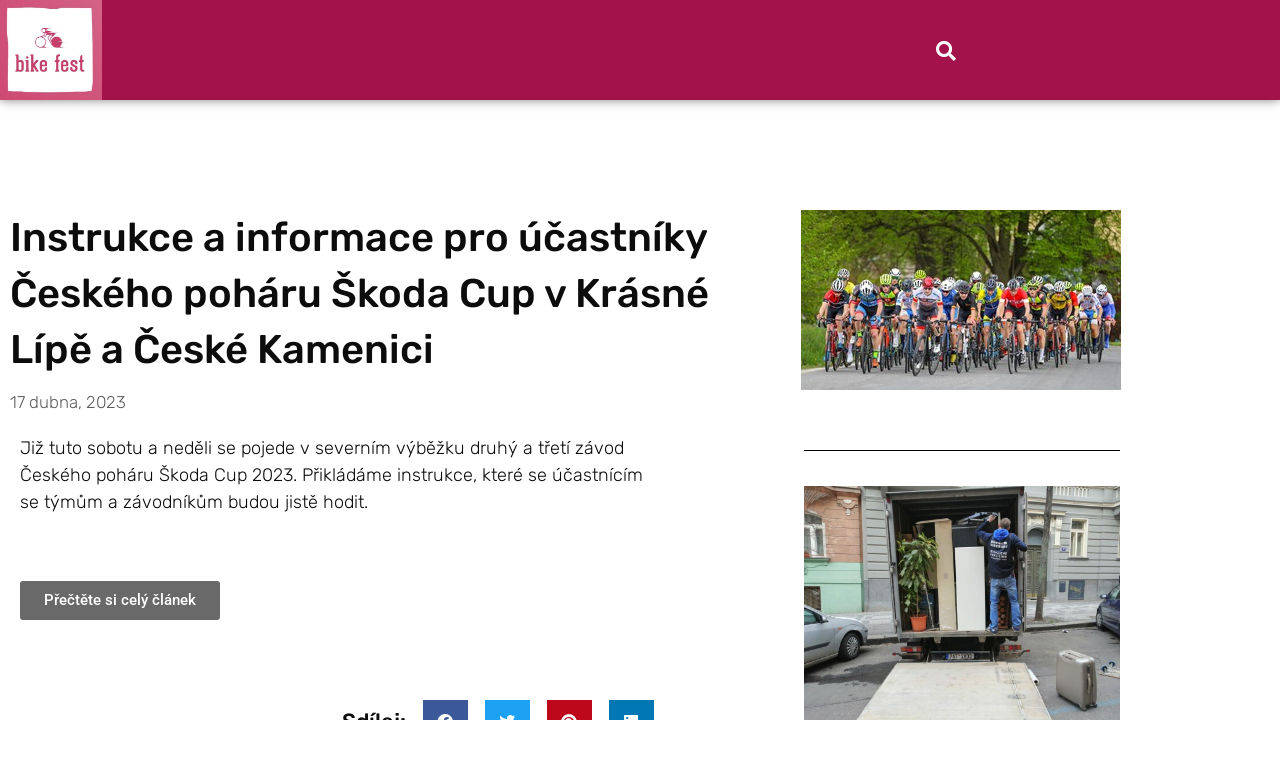

--- FILE ---
content_type: text/html; charset=UTF-8
request_url: https://bikefest.cz/instrukce-a-informace-pro-ucastniky-ceskeho-poharu-skoda-cup-v-krasne-lipe-a-ceske-kamenici/
body_size: 15190
content:
<!doctype html>
<html lang="cs" prefix="og: https://ogp.me/ns#">
<head>
	<meta charset="UTF-8">
	<meta name="viewport" content="width=device-width, initial-scale=1">
	<link rel="profile" href="https://gmpg.org/xfn/11">
		<style>img:is([sizes="auto" i], [sizes^="auto," i]) { contain-intrinsic-size: 3000px 1500px }</style>
	
<!-- Optimalizace pro vyhledávače podle Rank Math - https://rankmath.com/ -->
<title>Instrukce a informace pro účastníky Českého poháru Škoda Cup v Krásné Lípě a České Kamenici &#045; BIKEFEST.CZ</title>
<meta name="description" content="Již tuto sobotu a neděli se pojede v severním výběžku druhý a třetí závod Českého poháru Škoda Cup 2023. Přikládáme instrukce, které se účastnícím se týmům a"/>
<meta name="robots" content="follow, index, max-snippet:-1, max-video-preview:-1, max-image-preview:large"/>
<link rel="canonical" href="https://bikefest.cz/instrukce-a-informace-pro-ucastniky-ceskeho-poharu-skoda-cup-v-krasne-lipe-a-ceske-kamenici/" />
<meta property="og:locale" content="cs_CZ" />
<meta property="og:type" content="article" />
<meta property="og:title" content="Instrukce a informace pro účastníky Českého poháru Škoda Cup v Krásné Lípě a České Kamenici &#045; BIKEFEST.CZ" />
<meta property="og:description" content="Již tuto sobotu a neděli se pojede v severním výběžku druhý a třetí závod Českého poháru Škoda Cup 2023. Přikládáme instrukce, které se účastnícím se týmům a" />
<meta property="og:url" content="https://bikefest.cz/instrukce-a-informace-pro-ucastniky-ceskeho-poharu-skoda-cup-v-krasne-lipe-a-ceske-kamenici/" />
<meta property="og:site_name" content="BIKEFEST.CZ" />
<meta property="article:tag" content="RC" />
<meta property="article:published_time" content="2023-04-17T00:00:34+02:00" />
<meta name="twitter:card" content="summary_large_image" />
<meta name="twitter:title" content="Instrukce a informace pro účastníky Českého poháru Škoda Cup v Krásné Lípě a České Kamenici &#045; BIKEFEST.CZ" />
<meta name="twitter:description" content="Již tuto sobotu a neděli se pojede v severním výběžku druhý a třetí závod Českého poháru Škoda Cup 2023. Přikládáme instrukce, které se účastnícím se týmům a" />
<meta name="twitter:label1" content="Napsal/a" />
<meta name="twitter:data1" content="RoadCycling" />
<meta name="twitter:label2" content="Doba čtení" />
<meta name="twitter:data2" content="Méně než minuta" />
<script type="application/ld+json" class="rank-math-schema">{"@context":"https://schema.org","@graph":[{"@type":["Person","Organization"],"@id":"https://bikefest.cz/#person","name":"Hugo"},{"@type":"WebSite","@id":"https://bikefest.cz/#website","url":"https://bikefest.cz","name":"BIKEFEST.CZ","alternateName":"v\u0161e o kolech a kolem kol","publisher":{"@id":"https://bikefest.cz/#person"},"inLanguage":"cs"},{"@type":"ImageObject","@id":"https://bikefest.cz/wp-content/uploads/2023/04/33860.jpg","url":"https://bikefest.cz/wp-content/uploads/2023/04/33860.jpg","width":"320","height":"180","caption":"Instrukce a informace pro \u00fa\u010dastn\u00edky \u010cesk\u00e9ho poh\u00e1ru \u0160koda Cup v Kr\u00e1sn\u00e9 L\u00edp\u011b a \u010cesk\u00e9 Kamenici","inLanguage":"cs"},{"@type":"BreadcrumbList","@id":"https://bikefest.cz/instrukce-a-informace-pro-ucastniky-ceskeho-poharu-skoda-cup-v-krasne-lipe-a-ceske-kamenici/#breadcrumb","itemListElement":[{"@type":"ListItem","position":"1","item":{"@id":"https://bikefest.cz","name":"Dom\u016f"}},{"@type":"ListItem","position":"2","item":{"@id":"https://bikefest.cz/instrukce-a-informace-pro-ucastniky-ceskeho-poharu-skoda-cup-v-krasne-lipe-a-ceske-kamenici/","name":"Instrukce a informace pro \u00fa\u010dastn\u00edky \u010cesk\u00e9ho poh\u00e1ru \u0160koda Cup v Kr\u00e1sn\u00e9 L\u00edp\u011b a \u010cesk\u00e9 Kamenici"}}]},{"@type":"WebPage","@id":"https://bikefest.cz/instrukce-a-informace-pro-ucastniky-ceskeho-poharu-skoda-cup-v-krasne-lipe-a-ceske-kamenici/#webpage","url":"https://bikefest.cz/instrukce-a-informace-pro-ucastniky-ceskeho-poharu-skoda-cup-v-krasne-lipe-a-ceske-kamenici/","name":"Instrukce a informace pro \u00fa\u010dastn\u00edky \u010cesk\u00e9ho poh\u00e1ru \u0160koda Cup v Kr\u00e1sn\u00e9 L\u00edp\u011b a \u010cesk\u00e9 Kamenici &#045; BIKEFEST.CZ","datePublished":"2023-04-17T00:00:34+02:00","dateModified":"2023-04-17T00:00:34+02:00","isPartOf":{"@id":"https://bikefest.cz/#website"},"primaryImageOfPage":{"@id":"https://bikefest.cz/wp-content/uploads/2023/04/33860.jpg"},"inLanguage":"cs","breadcrumb":{"@id":"https://bikefest.cz/instrukce-a-informace-pro-ucastniky-ceskeho-poharu-skoda-cup-v-krasne-lipe-a-ceske-kamenici/#breadcrumb"}},{"@type":"Person","@id":"https://bikefest.cz/author/roadcycling/","name":"RoadCycling","url":"https://bikefest.cz/author/roadcycling/","image":{"@type":"ImageObject","@id":"https://secure.gravatar.com/avatar/2b81612a45b7524f42fccaaad72d78166e6afbd3873de95f0ee8c468819bcd33?s=96&amp;d=mm&amp;r=g","url":"https://secure.gravatar.com/avatar/2b81612a45b7524f42fccaaad72d78166e6afbd3873de95f0ee8c468819bcd33?s=96&amp;d=mm&amp;r=g","caption":"RoadCycling","inLanguage":"cs"}},{"@type":"BlogPosting","headline":"Instrukce a informace pro \u00fa\u010dastn\u00edky \u010cesk\u00e9ho poh\u00e1ru \u0160koda Cup v Kr\u00e1sn\u00e9 L\u00edp\u011b a \u010cesk\u00e9 Kamenici &#045; BIKEFEST.CZ","datePublished":"2023-04-17T00:00:34+02:00","dateModified":"2023-04-17T00:00:34+02:00","author":{"@id":"https://bikefest.cz/author/roadcycling/","name":"RoadCycling"},"publisher":{"@id":"https://bikefest.cz/#person"},"description":"Ji\u017e tuto sobotu a ned\u011bli se pojede v severn\u00edm v\u00fdb\u011b\u017eku druh\u00fd a t\u0159et\u00ed z\u00e1vod \u010cesk\u00e9ho poh\u00e1ru \u0160koda Cup 2023. P\u0159ikl\u00e1d\u00e1me instrukce, kter\u00e9 se \u00fa\u010dastn\u00edc\u00edm se t\u00fdm\u016fm a","name":"Instrukce a informace pro \u00fa\u010dastn\u00edky \u010cesk\u00e9ho poh\u00e1ru \u0160koda Cup v Kr\u00e1sn\u00e9 L\u00edp\u011b a \u010cesk\u00e9 Kamenici &#045; BIKEFEST.CZ","@id":"https://bikefest.cz/instrukce-a-informace-pro-ucastniky-ceskeho-poharu-skoda-cup-v-krasne-lipe-a-ceske-kamenici/#richSnippet","isPartOf":{"@id":"https://bikefest.cz/instrukce-a-informace-pro-ucastniky-ceskeho-poharu-skoda-cup-v-krasne-lipe-a-ceske-kamenici/#webpage"},"image":{"@id":"https://bikefest.cz/wp-content/uploads/2023/04/33860.jpg"},"inLanguage":"cs","mainEntityOfPage":{"@id":"https://bikefest.cz/instrukce-a-informace-pro-ucastniky-ceskeho-poharu-skoda-cup-v-krasne-lipe-a-ceske-kamenici/#webpage"}}]}</script>
<!-- /Rank Math WordPress SEO plugin -->


<link rel="alternate" type="application/rss+xml" title="BIKEFEST.CZ &raquo; RSS zdroj" href="https://bikefest.cz/feed/" />
<link rel="alternate" type="application/rss+xml" title="BIKEFEST.CZ &raquo; RSS komentářů" href="https://bikefest.cz/comments/feed/" />
<link rel="alternate" type="application/rss+xml" title="BIKEFEST.CZ &raquo; RSS komentářů pro Instrukce a informace pro účastníky Českého poháru Škoda Cup v Krásné Lípě a České Kamenici" href="https://bikefest.cz/instrukce-a-informace-pro-ucastniky-ceskeho-poharu-skoda-cup-v-krasne-lipe-a-ceske-kamenici/feed/" />
<style id='wp-emoji-styles-inline-css'>

	img.wp-smiley, img.emoji {
		display: inline !important;
		border: none !important;
		box-shadow: none !important;
		height: 1em !important;
		width: 1em !important;
		margin: 0 0.07em !important;
		vertical-align: -0.1em !important;
		background: none !important;
		padding: 0 !important;
	}
</style>
<link rel='stylesheet' id='wp-block-library-css' href='https://bikefest.cz/wp-includes/css/dist/block-library/style.min.css?ver=6.8.3' media='all' />
<style id='global-styles-inline-css'>
:root{--wp--preset--aspect-ratio--square: 1;--wp--preset--aspect-ratio--4-3: 4/3;--wp--preset--aspect-ratio--3-4: 3/4;--wp--preset--aspect-ratio--3-2: 3/2;--wp--preset--aspect-ratio--2-3: 2/3;--wp--preset--aspect-ratio--16-9: 16/9;--wp--preset--aspect-ratio--9-16: 9/16;--wp--preset--color--black: #000000;--wp--preset--color--cyan-bluish-gray: #abb8c3;--wp--preset--color--white: #ffffff;--wp--preset--color--pale-pink: #f78da7;--wp--preset--color--vivid-red: #cf2e2e;--wp--preset--color--luminous-vivid-orange: #ff6900;--wp--preset--color--luminous-vivid-amber: #fcb900;--wp--preset--color--light-green-cyan: #7bdcb5;--wp--preset--color--vivid-green-cyan: #00d084;--wp--preset--color--pale-cyan-blue: #8ed1fc;--wp--preset--color--vivid-cyan-blue: #0693e3;--wp--preset--color--vivid-purple: #9b51e0;--wp--preset--gradient--vivid-cyan-blue-to-vivid-purple: linear-gradient(135deg,rgba(6,147,227,1) 0%,rgb(155,81,224) 100%);--wp--preset--gradient--light-green-cyan-to-vivid-green-cyan: linear-gradient(135deg,rgb(122,220,180) 0%,rgb(0,208,130) 100%);--wp--preset--gradient--luminous-vivid-amber-to-luminous-vivid-orange: linear-gradient(135deg,rgba(252,185,0,1) 0%,rgba(255,105,0,1) 100%);--wp--preset--gradient--luminous-vivid-orange-to-vivid-red: linear-gradient(135deg,rgba(255,105,0,1) 0%,rgb(207,46,46) 100%);--wp--preset--gradient--very-light-gray-to-cyan-bluish-gray: linear-gradient(135deg,rgb(238,238,238) 0%,rgb(169,184,195) 100%);--wp--preset--gradient--cool-to-warm-spectrum: linear-gradient(135deg,rgb(74,234,220) 0%,rgb(151,120,209) 20%,rgb(207,42,186) 40%,rgb(238,44,130) 60%,rgb(251,105,98) 80%,rgb(254,248,76) 100%);--wp--preset--gradient--blush-light-purple: linear-gradient(135deg,rgb(255,206,236) 0%,rgb(152,150,240) 100%);--wp--preset--gradient--blush-bordeaux: linear-gradient(135deg,rgb(254,205,165) 0%,rgb(254,45,45) 50%,rgb(107,0,62) 100%);--wp--preset--gradient--luminous-dusk: linear-gradient(135deg,rgb(255,203,112) 0%,rgb(199,81,192) 50%,rgb(65,88,208) 100%);--wp--preset--gradient--pale-ocean: linear-gradient(135deg,rgb(255,245,203) 0%,rgb(182,227,212) 50%,rgb(51,167,181) 100%);--wp--preset--gradient--electric-grass: linear-gradient(135deg,rgb(202,248,128) 0%,rgb(113,206,126) 100%);--wp--preset--gradient--midnight: linear-gradient(135deg,rgb(2,3,129) 0%,rgb(40,116,252) 100%);--wp--preset--font-size--small: 13px;--wp--preset--font-size--medium: 20px;--wp--preset--font-size--large: 36px;--wp--preset--font-size--x-large: 42px;--wp--preset--spacing--20: 0.44rem;--wp--preset--spacing--30: 0.67rem;--wp--preset--spacing--40: 1rem;--wp--preset--spacing--50: 1.5rem;--wp--preset--spacing--60: 2.25rem;--wp--preset--spacing--70: 3.38rem;--wp--preset--spacing--80: 5.06rem;--wp--preset--shadow--natural: 6px 6px 9px rgba(0, 0, 0, 0.2);--wp--preset--shadow--deep: 12px 12px 50px rgba(0, 0, 0, 0.4);--wp--preset--shadow--sharp: 6px 6px 0px rgba(0, 0, 0, 0.2);--wp--preset--shadow--outlined: 6px 6px 0px -3px rgba(255, 255, 255, 1), 6px 6px rgba(0, 0, 0, 1);--wp--preset--shadow--crisp: 6px 6px 0px rgba(0, 0, 0, 1);}:root { --wp--style--global--content-size: 800px;--wp--style--global--wide-size: 1200px; }:where(body) { margin: 0; }.wp-site-blocks > .alignleft { float: left; margin-right: 2em; }.wp-site-blocks > .alignright { float: right; margin-left: 2em; }.wp-site-blocks > .aligncenter { justify-content: center; margin-left: auto; margin-right: auto; }:where(.wp-site-blocks) > * { margin-block-start: 24px; margin-block-end: 0; }:where(.wp-site-blocks) > :first-child { margin-block-start: 0; }:where(.wp-site-blocks) > :last-child { margin-block-end: 0; }:root { --wp--style--block-gap: 24px; }:root :where(.is-layout-flow) > :first-child{margin-block-start: 0;}:root :where(.is-layout-flow) > :last-child{margin-block-end: 0;}:root :where(.is-layout-flow) > *{margin-block-start: 24px;margin-block-end: 0;}:root :where(.is-layout-constrained) > :first-child{margin-block-start: 0;}:root :where(.is-layout-constrained) > :last-child{margin-block-end: 0;}:root :where(.is-layout-constrained) > *{margin-block-start: 24px;margin-block-end: 0;}:root :where(.is-layout-flex){gap: 24px;}:root :where(.is-layout-grid){gap: 24px;}.is-layout-flow > .alignleft{float: left;margin-inline-start: 0;margin-inline-end: 2em;}.is-layout-flow > .alignright{float: right;margin-inline-start: 2em;margin-inline-end: 0;}.is-layout-flow > .aligncenter{margin-left: auto !important;margin-right: auto !important;}.is-layout-constrained > .alignleft{float: left;margin-inline-start: 0;margin-inline-end: 2em;}.is-layout-constrained > .alignright{float: right;margin-inline-start: 2em;margin-inline-end: 0;}.is-layout-constrained > .aligncenter{margin-left: auto !important;margin-right: auto !important;}.is-layout-constrained > :where(:not(.alignleft):not(.alignright):not(.alignfull)){max-width: var(--wp--style--global--content-size);margin-left: auto !important;margin-right: auto !important;}.is-layout-constrained > .alignwide{max-width: var(--wp--style--global--wide-size);}body .is-layout-flex{display: flex;}.is-layout-flex{flex-wrap: wrap;align-items: center;}.is-layout-flex > :is(*, div){margin: 0;}body .is-layout-grid{display: grid;}.is-layout-grid > :is(*, div){margin: 0;}body{padding-top: 0px;padding-right: 0px;padding-bottom: 0px;padding-left: 0px;}a:where(:not(.wp-element-button)){text-decoration: underline;}:root :where(.wp-element-button, .wp-block-button__link){background-color: #32373c;border-width: 0;color: #fff;font-family: inherit;font-size: inherit;line-height: inherit;padding: calc(0.667em + 2px) calc(1.333em + 2px);text-decoration: none;}.has-black-color{color: var(--wp--preset--color--black) !important;}.has-cyan-bluish-gray-color{color: var(--wp--preset--color--cyan-bluish-gray) !important;}.has-white-color{color: var(--wp--preset--color--white) !important;}.has-pale-pink-color{color: var(--wp--preset--color--pale-pink) !important;}.has-vivid-red-color{color: var(--wp--preset--color--vivid-red) !important;}.has-luminous-vivid-orange-color{color: var(--wp--preset--color--luminous-vivid-orange) !important;}.has-luminous-vivid-amber-color{color: var(--wp--preset--color--luminous-vivid-amber) !important;}.has-light-green-cyan-color{color: var(--wp--preset--color--light-green-cyan) !important;}.has-vivid-green-cyan-color{color: var(--wp--preset--color--vivid-green-cyan) !important;}.has-pale-cyan-blue-color{color: var(--wp--preset--color--pale-cyan-blue) !important;}.has-vivid-cyan-blue-color{color: var(--wp--preset--color--vivid-cyan-blue) !important;}.has-vivid-purple-color{color: var(--wp--preset--color--vivid-purple) !important;}.has-black-background-color{background-color: var(--wp--preset--color--black) !important;}.has-cyan-bluish-gray-background-color{background-color: var(--wp--preset--color--cyan-bluish-gray) !important;}.has-white-background-color{background-color: var(--wp--preset--color--white) !important;}.has-pale-pink-background-color{background-color: var(--wp--preset--color--pale-pink) !important;}.has-vivid-red-background-color{background-color: var(--wp--preset--color--vivid-red) !important;}.has-luminous-vivid-orange-background-color{background-color: var(--wp--preset--color--luminous-vivid-orange) !important;}.has-luminous-vivid-amber-background-color{background-color: var(--wp--preset--color--luminous-vivid-amber) !important;}.has-light-green-cyan-background-color{background-color: var(--wp--preset--color--light-green-cyan) !important;}.has-vivid-green-cyan-background-color{background-color: var(--wp--preset--color--vivid-green-cyan) !important;}.has-pale-cyan-blue-background-color{background-color: var(--wp--preset--color--pale-cyan-blue) !important;}.has-vivid-cyan-blue-background-color{background-color: var(--wp--preset--color--vivid-cyan-blue) !important;}.has-vivid-purple-background-color{background-color: var(--wp--preset--color--vivid-purple) !important;}.has-black-border-color{border-color: var(--wp--preset--color--black) !important;}.has-cyan-bluish-gray-border-color{border-color: var(--wp--preset--color--cyan-bluish-gray) !important;}.has-white-border-color{border-color: var(--wp--preset--color--white) !important;}.has-pale-pink-border-color{border-color: var(--wp--preset--color--pale-pink) !important;}.has-vivid-red-border-color{border-color: var(--wp--preset--color--vivid-red) !important;}.has-luminous-vivid-orange-border-color{border-color: var(--wp--preset--color--luminous-vivid-orange) !important;}.has-luminous-vivid-amber-border-color{border-color: var(--wp--preset--color--luminous-vivid-amber) !important;}.has-light-green-cyan-border-color{border-color: var(--wp--preset--color--light-green-cyan) !important;}.has-vivid-green-cyan-border-color{border-color: var(--wp--preset--color--vivid-green-cyan) !important;}.has-pale-cyan-blue-border-color{border-color: var(--wp--preset--color--pale-cyan-blue) !important;}.has-vivid-cyan-blue-border-color{border-color: var(--wp--preset--color--vivid-cyan-blue) !important;}.has-vivid-purple-border-color{border-color: var(--wp--preset--color--vivid-purple) !important;}.has-vivid-cyan-blue-to-vivid-purple-gradient-background{background: var(--wp--preset--gradient--vivid-cyan-blue-to-vivid-purple) !important;}.has-light-green-cyan-to-vivid-green-cyan-gradient-background{background: var(--wp--preset--gradient--light-green-cyan-to-vivid-green-cyan) !important;}.has-luminous-vivid-amber-to-luminous-vivid-orange-gradient-background{background: var(--wp--preset--gradient--luminous-vivid-amber-to-luminous-vivid-orange) !important;}.has-luminous-vivid-orange-to-vivid-red-gradient-background{background: var(--wp--preset--gradient--luminous-vivid-orange-to-vivid-red) !important;}.has-very-light-gray-to-cyan-bluish-gray-gradient-background{background: var(--wp--preset--gradient--very-light-gray-to-cyan-bluish-gray) !important;}.has-cool-to-warm-spectrum-gradient-background{background: var(--wp--preset--gradient--cool-to-warm-spectrum) !important;}.has-blush-light-purple-gradient-background{background: var(--wp--preset--gradient--blush-light-purple) !important;}.has-blush-bordeaux-gradient-background{background: var(--wp--preset--gradient--blush-bordeaux) !important;}.has-luminous-dusk-gradient-background{background: var(--wp--preset--gradient--luminous-dusk) !important;}.has-pale-ocean-gradient-background{background: var(--wp--preset--gradient--pale-ocean) !important;}.has-electric-grass-gradient-background{background: var(--wp--preset--gradient--electric-grass) !important;}.has-midnight-gradient-background{background: var(--wp--preset--gradient--midnight) !important;}.has-small-font-size{font-size: var(--wp--preset--font-size--small) !important;}.has-medium-font-size{font-size: var(--wp--preset--font-size--medium) !important;}.has-large-font-size{font-size: var(--wp--preset--font-size--large) !important;}.has-x-large-font-size{font-size: var(--wp--preset--font-size--x-large) !important;}
:root :where(.wp-block-pullquote){font-size: 1.5em;line-height: 1.6;}
</style>
<link data-minify="1" rel='stylesheet' id='hello-elementor-css' href='https://bikefest.cz/wp-content/cache/min/1/wp-content/themes/hello-elementor/assets/css/reset.css?ver=1768404670' media='all' />
<link data-minify="1" rel='stylesheet' id='hello-elementor-theme-style-css' href='https://bikefest.cz/wp-content/cache/min/1/wp-content/themes/hello-elementor/assets/css/theme.css?ver=1768404670' media='all' />
<link data-minify="1" rel='stylesheet' id='hello-elementor-header-footer-css' href='https://bikefest.cz/wp-content/cache/min/1/wp-content/themes/hello-elementor/assets/css/header-footer.css?ver=1768404670' media='all' />
<link rel='stylesheet' id='elementor-frontend-css' href='https://bikefest.cz/wp-content/plugins/elementor/assets/css/frontend.min.css?ver=3.34.1' media='all' />
<link rel='stylesheet' id='widget-image-css' href='https://bikefest.cz/wp-content/plugins/elementor/assets/css/widget-image.min.css?ver=3.34.1' media='all' />
<link rel='stylesheet' id='widget-search-form-css' href='https://bikefest.cz/wp-content/plugins/elementor-pro/assets/css/widget-search-form.min.css?ver=3.34.0' media='all' />
<link rel='stylesheet' id='elementor-icons-shared-0-css' href='https://bikefest.cz/wp-content/plugins/elementor/assets/lib/font-awesome/css/fontawesome.min.css?ver=5.15.3' media='all' />
<link data-minify="1" rel='stylesheet' id='elementor-icons-fa-solid-css' href='https://bikefest.cz/wp-content/cache/min/1/wp-content/plugins/elementor/assets/lib/font-awesome/css/solid.min.css?ver=1768404670' media='all' />
<link rel='stylesheet' id='widget-heading-css' href='https://bikefest.cz/wp-content/plugins/elementor/assets/css/widget-heading.min.css?ver=3.34.1' media='all' />
<link rel='stylesheet' id='widget-post-info-css' href='https://bikefest.cz/wp-content/plugins/elementor-pro/assets/css/widget-post-info.min.css?ver=3.34.0' media='all' />
<link rel='stylesheet' id='widget-icon-list-css' href='https://bikefest.cz/wp-content/plugins/elementor/assets/css/widget-icon-list.min.css?ver=3.34.1' media='all' />
<link data-minify="1" rel='stylesheet' id='elementor-icons-fa-regular-css' href='https://bikefest.cz/wp-content/cache/min/1/wp-content/plugins/elementor/assets/lib/font-awesome/css/regular.min.css?ver=1768404670' media='all' />
<link rel='stylesheet' id='widget-share-buttons-css' href='https://bikefest.cz/wp-content/plugins/elementor-pro/assets/css/widget-share-buttons.min.css?ver=3.34.0' media='all' />
<link rel='stylesheet' id='e-apple-webkit-css' href='https://bikefest.cz/wp-content/plugins/elementor/assets/css/conditionals/apple-webkit.min.css?ver=3.34.1' media='all' />
<link data-minify="1" rel='stylesheet' id='elementor-icons-fa-brands-css' href='https://bikefest.cz/wp-content/cache/min/1/wp-content/plugins/elementor/assets/lib/font-awesome/css/brands.min.css?ver=1768404670' media='all' />
<link rel='stylesheet' id='widget-author-box-css' href='https://bikefest.cz/wp-content/plugins/elementor-pro/assets/css/widget-author-box.min.css?ver=3.34.0' media='all' />
<link rel='stylesheet' id='widget-divider-css' href='https://bikefest.cz/wp-content/plugins/elementor/assets/css/widget-divider.min.css?ver=3.34.1' media='all' />
<link rel='stylesheet' id='widget-posts-css' href='https://bikefest.cz/wp-content/plugins/elementor-pro/assets/css/widget-posts.min.css?ver=3.34.0' media='all' />
<link rel='stylesheet' id='widget-form-css' href='https://bikefest.cz/wp-content/plugins/elementor-pro/assets/css/widget-form.min.css?ver=3.34.0' media='all' />
<link rel='stylesheet' id='widget-nav-menu-css' href='https://bikefest.cz/wp-content/plugins/elementor-pro/assets/css/widget-nav-menu.min.css?ver=3.34.0' media='all' />
<link rel='stylesheet' id='widget-post-navigation-css' href='https://bikefest.cz/wp-content/plugins/elementor-pro/assets/css/widget-post-navigation.min.css?ver=3.34.0' media='all' />
<link data-minify="1" rel='stylesheet' id='elementor-icons-css' href='https://bikefest.cz/wp-content/cache/min/1/wp-content/plugins/elementor/assets/lib/eicons/css/elementor-icons.min.css?ver=1768404670' media='all' />
<link rel='stylesheet' id='elementor-post-1198-css' href='https://bikefest.cz/wp-content/uploads/elementor/css/post-1198.css?ver=1768404538' media='all' />
<link data-minify="1" rel='stylesheet' id='font-awesome-5-all-css' href='https://bikefest.cz/wp-content/cache/min/1/wp-content/plugins/elementor/assets/lib/font-awesome/css/all.min.css?ver=1768404670' media='all' />
<link rel='stylesheet' id='font-awesome-4-shim-css' href='https://bikefest.cz/wp-content/plugins/elementor/assets/lib/font-awesome/css/v4-shims.min.css?ver=3.34.1' media='all' />
<link data-minify="1" rel='stylesheet' id='she-header-style-css' href='https://bikefest.cz/wp-content/cache/min/1/wp-content/plugins/sticky-header-effects-for-elementor/assets/css/she-header-style.css?ver=1768404670' media='all' />
<link rel='stylesheet' id='elementor-post-911-css' href='https://bikefest.cz/wp-content/uploads/elementor/css/post-911.css?ver=1768404538' media='all' />
<link rel='stylesheet' id='elementor-post-1188-css' href='https://bikefest.cz/wp-content/uploads/elementor/css/post-1188.css?ver=1768404670' media='all' />
<link rel='stylesheet' id='eael-general-css' href='https://bikefest.cz/wp-content/plugins/essential-addons-for-elementor-lite/assets/front-end/css/view/general.min.css?ver=6.5.7' media='all' />
<link data-minify="1" rel='stylesheet' id='elementor-gf-local-roboto-css' href='https://bikefest.cz/wp-content/cache/min/1/wp-content/uploads/elementor/google-fonts/css/roboto.css?ver=1768404670' media='all' />
<link data-minify="1" rel='stylesheet' id='elementor-gf-local-robotoslab-css' href='https://bikefest.cz/wp-content/cache/min/1/wp-content/uploads/elementor/google-fonts/css/robotoslab.css?ver=1768404670' media='all' />
<link data-minify="1" rel='stylesheet' id='elementor-gf-local-rubik-css' href='https://bikefest.cz/wp-content/cache/min/1/wp-content/uploads/elementor/google-fonts/css/rubik.css?ver=1768404670' media='all' />
<script src="https://bikefest.cz/wp-includes/js/jquery/jquery.min.js?ver=3.7.1" id="jquery-core-js"></script>
<script src="https://bikefest.cz/wp-includes/js/jquery/jquery-migrate.min.js?ver=3.4.1" id="jquery-migrate-js"></script>
<script src="https://bikefest.cz/wp-content/plugins/elementor/assets/lib/font-awesome/js/v4-shims.min.js?ver=3.34.1" id="font-awesome-4-shim-js"></script>
<script data-minify="1" src="https://bikefest.cz/wp-content/cache/min/1/wp-content/plugins/sticky-header-effects-for-elementor/assets/js/she-header.js?ver=1749206598" id="she-header-js"></script>
<link rel="https://api.w.org/" href="https://bikefest.cz/wp-json/" /><link rel="alternate" title="JSON" type="application/json" href="https://bikefest.cz/wp-json/wp/v2/posts/2327" /><link rel="EditURI" type="application/rsd+xml" title="RSD" href="https://bikefest.cz/xmlrpc.php?rsd" />
<meta name="generator" content="WordPress 6.8.3" />
<link rel='shortlink' href='https://bikefest.cz/?p=2327' />
<link rel="alternate" title="oEmbed (JSON)" type="application/json+oembed" href="https://bikefest.cz/wp-json/oembed/1.0/embed?url=https%3A%2F%2Fbikefest.cz%2Finstrukce-a-informace-pro-ucastniky-ceskeho-poharu-skoda-cup-v-krasne-lipe-a-ceske-kamenici%2F" />
<link rel="alternate" title="oEmbed (XML)" type="text/xml+oembed" href="https://bikefest.cz/wp-json/oembed/1.0/embed?url=https%3A%2F%2Fbikefest.cz%2Finstrukce-a-informace-pro-ucastniky-ceskeho-poharu-skoda-cup-v-krasne-lipe-a-ceske-kamenici%2F&#038;format=xml" />
<meta name="generator" content="Elementor 3.34.1; features: additional_custom_breakpoints; settings: css_print_method-external, google_font-enabled, font_display-auto">
			<style>
				.e-con.e-parent:nth-of-type(n+4):not(.e-lazyloaded):not(.e-no-lazyload),
				.e-con.e-parent:nth-of-type(n+4):not(.e-lazyloaded):not(.e-no-lazyload) * {
					background-image: none !important;
				}
				@media screen and (max-height: 1024px) {
					.e-con.e-parent:nth-of-type(n+3):not(.e-lazyloaded):not(.e-no-lazyload),
					.e-con.e-parent:nth-of-type(n+3):not(.e-lazyloaded):not(.e-no-lazyload) * {
						background-image: none !important;
					}
				}
				@media screen and (max-height: 640px) {
					.e-con.e-parent:nth-of-type(n+2):not(.e-lazyloaded):not(.e-no-lazyload),
					.e-con.e-parent:nth-of-type(n+2):not(.e-lazyloaded):not(.e-no-lazyload) * {
						background-image: none !important;
					}
				}
			</style>
			<link rel="icon" href="https://bikefest.cz/wp-content/uploads/2022/12/cropped-logo-bike-fest-32x32.jpg" sizes="32x32" />
<link rel="icon" href="https://bikefest.cz/wp-content/uploads/2022/12/cropped-logo-bike-fest-192x192.jpg" sizes="192x192" />
<link rel="apple-touch-icon" href="https://bikefest.cz/wp-content/uploads/2022/12/cropped-logo-bike-fest-180x180.jpg" />
<meta name="msapplication-TileImage" content="https://bikefest.cz/wp-content/uploads/2022/12/cropped-logo-bike-fest-270x270.jpg" />
		<style id="wp-custom-css">
			

/** Start Envato Elements CSS: Bakery (58-3-62fb21c1e1558aed9f648f32320c23e5) **/

.envato-kit-55-social-icon .elementor-icon-wrapper .elementor-icon{
	border-color:#fff !important;
}

/** End Envato Elements CSS: Bakery (58-3-62fb21c1e1558aed9f648f32320c23e5) **/

		</style>
		<noscript><style id="rocket-lazyload-nojs-css">.rll-youtube-player, [data-lazy-src]{display:none !important;}</style></noscript></head>
<body class="wp-singular post-template-default single single-post postid-2327 single-format-standard wp-embed-responsive wp-theme-hello-elementor hello-elementor-default elementor-default elementor-kit-1198 elementor-page-1188">


<a class="skip-link screen-reader-text" href="#content">Přejít k obsahu</a>

		<header data-elementor-type="header" data-elementor-id="911" class="elementor elementor-911 elementor-location-header" data-elementor-post-type="elementor_library">
					<header class="elementor-section elementor-top-section elementor-element elementor-element-5aa89cff elementor-section-content-middle elementor-section-height-min-height elementor-hidden-phone elementor-section-boxed elementor-section-height-default elementor-section-items-middle" data-id="5aa89cff" data-element_type="section" data-settings="{&quot;background_background&quot;:&quot;classic&quot;}">
						<div class="elementor-container elementor-column-gap-no">
					<div class="elementor-column elementor-col-33 elementor-top-column elementor-element elementor-element-f52e24d" data-id="f52e24d" data-element_type="column">
			<div class="elementor-widget-wrap elementor-element-populated">
						<div class="elementor-element elementor-element-8da6cf3 elementor-widget elementor-widget-image" data-id="8da6cf3" data-element_type="widget" data-widget_type="image.default">
				<div class="elementor-widget-container">
																<a href="/">
							<img fetchpriority="high" width="371" height="365" src="data:image/svg+xml,%3Csvg%20xmlns='http://www.w3.org/2000/svg'%20viewBox='0%200%20371%20365'%3E%3C/svg%3E" class="attachment-large size-large wp-image-1195" alt="" data-lazy-srcset="https://bikefest.cz/wp-content/uploads/2022/12/logo-bike-fest.jpg 371w, https://bikefest.cz/wp-content/uploads/2022/12/logo-bike-fest-300x295.jpg 300w" data-lazy-sizes="(max-width: 371px) 100vw, 371px" data-lazy-src="https://bikefest.cz/wp-content/uploads/2022/12/logo-bike-fest.jpg" /><noscript><img fetchpriority="high" width="371" height="365" src="https://bikefest.cz/wp-content/uploads/2022/12/logo-bike-fest.jpg" class="attachment-large size-large wp-image-1195" alt="" srcset="https://bikefest.cz/wp-content/uploads/2022/12/logo-bike-fest.jpg 371w, https://bikefest.cz/wp-content/uploads/2022/12/logo-bike-fest-300x295.jpg 300w" sizes="(max-width: 371px) 100vw, 371px" /></noscript>								</a>
															</div>
				</div>
					</div>
		</div>
				<div class="elementor-column elementor-col-33 elementor-top-column elementor-element elementor-element-1bb3ecf1" data-id="1bb3ecf1" data-element_type="column">
			<div class="elementor-widget-wrap">
							</div>
		</div>
				<div class="elementor-column elementor-col-33 elementor-top-column elementor-element elementor-element-71c7636 elementor-hidden-tablet elementor-hidden-phone" data-id="71c7636" data-element_type="column">
			<div class="elementor-widget-wrap elementor-element-populated">
						<div class="elementor-element elementor-element-dc90514 elementor-search-form--skin-full_screen elementor-widget elementor-widget-search-form" data-id="dc90514" data-element_type="widget" data-settings="{&quot;skin&quot;:&quot;full_screen&quot;}" data-widget_type="search-form.default">
				<div class="elementor-widget-container">
							<search role="search">
			<form class="elementor-search-form" action="https://bikefest.cz" method="get">
												<div class="elementor-search-form__toggle" role="button" tabindex="0" aria-label="Search">
					<i aria-hidden="true" class="fas fa-search"></i>				</div>
								<div class="elementor-search-form__container">
					<label class="elementor-screen-only" for="elementor-search-form-dc90514">Search</label>

					
					<input id="elementor-search-form-dc90514" placeholder="Hledej..." class="elementor-search-form__input" type="search" name="s" value="">
					
					
										<div class="dialog-lightbox-close-button dialog-close-button" role="button" tabindex="0" aria-label="Close this search box.">
						<i aria-hidden="true" class="eicon-close"></i>					</div>
									</div>
			</form>
		</search>
						</div>
				</div>
					</div>
		</div>
					</div>
		</header>
				</header>
				<div data-elementor-type="single" data-elementor-id="1188" class="elementor elementor-1188 elementor-location-single post-2327 post type-post status-publish format-standard has-post-thumbnail hentry tag-rc" data-elementor-post-type="elementor_library">
					<section class="elementor-section elementor-top-section elementor-element elementor-element-43b8db89 elementor-section-boxed elementor-section-height-default elementor-section-height-default" data-id="43b8db89" data-element_type="section">
						<div class="elementor-container elementor-column-gap-default">
					<div class="elementor-column elementor-col-100 elementor-top-column elementor-element elementor-element-79ec7b74" data-id="79ec7b74" data-element_type="column">
			<div class="elementor-widget-wrap elementor-element-populated">
						<div class="elementor-element elementor-element-3bcd2c3b elementor-widget__width-initial elementor-widget elementor-widget-theme-post-title elementor-page-title elementor-widget-heading" data-id="3bcd2c3b" data-element_type="widget" data-widget_type="theme-post-title.default">
				<div class="elementor-widget-container">
					<h1 class="elementor-heading-title elementor-size-default">Instrukce a informace pro účastníky Českého poháru Škoda Cup v Krásné Lípě a České Kamenici</h1>				</div>
				</div>
				<div class="elementor-element elementor-element-7e3e4873 elementor-widget__width-initial elementor-widget elementor-widget-theme-post-featured-image elementor-widget-image" data-id="7e3e4873" data-element_type="widget" data-widget_type="theme-post-featured-image.default">
				<div class="elementor-widget-container">
															<img width="320" height="180" src="data:image/svg+xml,%3Csvg%20xmlns='http://www.w3.org/2000/svg'%20viewBox='0%200%20320%20180'%3E%3C/svg%3E" class="attachment-full size-full wp-image-2328" alt="Instrukce a informace pro účastníky Českého poháru Škoda Cup v Krásné Lípě a České Kamenici" data-lazy-srcset="https://bikefest.cz/wp-content/uploads/2023/04/33860.jpg 320w, https://bikefest.cz/wp-content/uploads/2023/04/33860-300x169.jpg 300w" data-lazy-sizes="(max-width: 320px) 100vw, 320px" data-lazy-src="https://bikefest.cz/wp-content/uploads/2023/04/33860.jpg" /><noscript><img width="320" height="180" src="https://bikefest.cz/wp-content/uploads/2023/04/33860.jpg" class="attachment-full size-full wp-image-2328" alt="Instrukce a informace pro účastníky Českého poháru Škoda Cup v Krásné Lípě a České Kamenici" srcset="https://bikefest.cz/wp-content/uploads/2023/04/33860.jpg 320w, https://bikefest.cz/wp-content/uploads/2023/04/33860-300x169.jpg 300w" sizes="(max-width: 320px) 100vw, 320px" /></noscript>															</div>
				</div>
				<div class="elementor-element elementor-element-18f68f46 elementor-widget elementor-widget-post-info" data-id="18f68f46" data-element_type="widget" data-widget_type="post-info.default">
				<div class="elementor-widget-container">
							<ul class="elementor-inline-items elementor-icon-list-items elementor-post-info">
								<li class="elementor-icon-list-item elementor-repeater-item-5b276ce elementor-inline-item" itemprop="datePublished">
						<a href="https://bikefest.cz/2023/04/17/">
														<span class="elementor-icon-list-text elementor-post-info__item elementor-post-info__item--type-date">
										<time>17 dubna, 2023</time>					</span>
									</a>
				</li>
				</ul>
						</div>
				</div>
					</div>
		</div>
					</div>
		</section>
				<section class="elementor-section elementor-top-section elementor-element elementor-element-5f1d7caa elementor-section-boxed elementor-section-height-default elementor-section-height-default" data-id="5f1d7caa" data-element_type="section">
						<div class="elementor-container elementor-column-gap-default">
					<div class="elementor-column elementor-col-50 elementor-top-column elementor-element elementor-element-69780128" data-id="69780128" data-element_type="column">
			<div class="elementor-widget-wrap elementor-element-populated">
						<div class="elementor-element elementor-element-133f93c0 elementor-widget elementor-widget-theme-post-content" data-id="133f93c0" data-element_type="widget" data-widget_type="theme-post-content.default">
				<div class="elementor-widget-container">
					<p>Již tuto sobotu a neděli se pojede v severním výběžku druhý a třetí závod Českého poháru Škoda Cup 2023. Přikládáme instrukce, které se účastnícím se týmům a závodníkům budou jistě hodit.</p>
<div id="gtx-trans" style="position: absolute; left: -20px; top: 71.2px;">
<div class="gtx-trans-icon"></div>
</div>
				</div>
				</div>
				<div class="elementor-element elementor-element-7bcd6e8 elementor-widget elementor-widget-button" data-id="7bcd6e8" data-element_type="widget" data-widget_type="button.default">
				<div class="elementor-widget-container">
									<div class="elementor-button-wrapper">
					<a class="elementor-button elementor-button-link elementor-size-sm" href="https://www.roadcycling.cz/clanek/instrukce-a-informace-pro-ucastniky-ceskeho-poharu-skoda-cup-v-krasne-lipe-a-ceske-kamenici" target="_blank">
						<span class="elementor-button-content-wrapper">
									<span class="elementor-button-text">Přečtěte si celý článek</span>
					</span>
					</a>
				</div>
								</div>
				</div>
				<section class="elementor-section elementor-inner-section elementor-element elementor-element-10e497f6 ignore-toc elementor-section-boxed elementor-section-height-default elementor-section-height-default" data-id="10e497f6" data-element_type="section">
						<div class="elementor-container elementor-column-gap-default">
					<div class="elementor-column elementor-col-50 elementor-inner-column elementor-element elementor-element-2636b887" data-id="2636b887" data-element_type="column">
			<div class="elementor-widget-wrap elementor-element-populated">
						<div class="elementor-element elementor-element-52c94290 elementor-widget elementor-widget-heading" data-id="52c94290" data-element_type="widget" data-widget_type="heading.default">
				<div class="elementor-widget-container">
					<h2 class="elementor-heading-title elementor-size-default">Sdílej:</h2>				</div>
				</div>
					</div>
		</div>
				<div class="elementor-column elementor-col-50 elementor-inner-column elementor-element elementor-element-1646a4b8" data-id="1646a4b8" data-element_type="column">
			<div class="elementor-widget-wrap elementor-element-populated">
						<div class="elementor-element elementor-element-53044db4 elementor-share-buttons--skin-flat elementor-share-buttons--view-icon elementor-share-buttons--shape-square elementor-grid-0 elementor-share-buttons--color-official elementor-widget elementor-widget-share-buttons" data-id="53044db4" data-element_type="widget" data-widget_type="share-buttons.default">
				<div class="elementor-widget-container">
							<div class="elementor-grid" role="list">
								<div class="elementor-grid-item" role="listitem">
						<div class="elementor-share-btn elementor-share-btn_facebook" role="button" tabindex="0" aria-label="Share on facebook">
															<span class="elementor-share-btn__icon">
								<i class="fab fa-facebook" aria-hidden="true"></i>							</span>
																				</div>
					</div>
									<div class="elementor-grid-item" role="listitem">
						<div class="elementor-share-btn elementor-share-btn_twitter" role="button" tabindex="0" aria-label="Share on twitter">
															<span class="elementor-share-btn__icon">
								<i class="fab fa-twitter" aria-hidden="true"></i>							</span>
																				</div>
					</div>
									<div class="elementor-grid-item" role="listitem">
						<div class="elementor-share-btn elementor-share-btn_pinterest" role="button" tabindex="0" aria-label="Share on pinterest">
															<span class="elementor-share-btn__icon">
								<i class="fab fa-pinterest" aria-hidden="true"></i>							</span>
																				</div>
					</div>
									<div class="elementor-grid-item" role="listitem">
						<div class="elementor-share-btn elementor-share-btn_linkedin" role="button" tabindex="0" aria-label="Share on linkedin">
															<span class="elementor-share-btn__icon">
								<i class="fab fa-linkedin" aria-hidden="true"></i>							</span>
																				</div>
					</div>
						</div>
						</div>
				</div>
					</div>
		</div>
					</div>
		</section>
				<div class="elementor-element elementor-element-0f3ebf5 ignore-toc elementor-widget elementor-widget-heading" data-id="0f3ebf5" data-element_type="widget" data-widget_type="heading.default">
				<div class="elementor-widget-container">
					<h2 class="elementor-heading-title elementor-size-default">Autor</h2>				</div>
				</div>
				<div class="elementor-element elementor-element-65fd7f3 elementor-widget__width-initial elementor-widget elementor-widget-image" data-id="65fd7f3" data-element_type="widget" data-widget_type="image.default">
				<div class="elementor-widget-container">
															<img width="800" height="800" src="data:image/svg+xml,%3Csvg%20xmlns='http://www.w3.org/2000/svg'%20viewBox='0%200%20800%20800'%3E%3C/svg%3E" class="attachment-large size-large wp-image-1237" alt="" data-lazy-src="https://bikefest.cz/wp-content/uploads/2022/12/roadcycling-logo.svg" /><noscript><img width="800" height="800" src="https://bikefest.cz/wp-content/uploads/2022/12/roadcycling-logo.svg" class="attachment-large size-large wp-image-1237" alt="" /></noscript>															</div>
				</div>
				<div class="elementor-element elementor-element-7b62a87 elementor-author-box--layout-image-left elementor-author-box--align-left ignore-toc elementor-widget__width-initial elementor-author-box--name-yes elementor-author-box--link-no elementor-widget elementor-widget-author-box" data-id="7b62a87" data-element_type="widget" data-widget_type="author-box.default">
				<div class="elementor-widget-container">
							<div class="elementor-author-box">
			
			<div class="elementor-author-box__text">
									<div >
						<h4 class="elementor-author-box__name">
							RoadCycling						</h4>
					</div>
				
				
							</div>
		</div>
						</div>
				</div>
					</div>
		</div>
				<div class="elementor-column elementor-col-50 elementor-top-column elementor-element elementor-element-150bd0e9" data-id="150bd0e9" data-element_type="column">
			<div class="elementor-widget-wrap elementor-element-populated">
						<div class="elementor-element elementor-element-47ddf2e elementor-widget-divider--view-line elementor-widget elementor-widget-divider" data-id="47ddf2e" data-element_type="widget" data-widget_type="divider.default">
				<div class="elementor-widget-container">
							<div class="elementor-divider">
			<span class="elementor-divider-separator">
						</span>
		</div>
						</div>
				</div>
				<div class="elementor-element elementor-element-19cc7f42 elementor-hidden-tablet elementor-hidden-phone elementor-widget elementor-widget-image" data-id="19cc7f42" data-element_type="widget" data-widget_type="image.default">
				<div class="elementor-widget-container">
																<a href="https://www.prepravuj.cz/" target="_blank">
							<img width="800" height="600" src="data:image/svg+xml,%3Csvg%20xmlns='http://www.w3.org/2000/svg'%20viewBox='0%200%20800%20600'%3E%3C/svg%3E" class="attachment-large size-large wp-image-3311" alt="" data-lazy-srcset="https://bikefest.cz/wp-content/uploads/2022/12/stehovani-praha-1024x768.jpg 1024w, https://bikefest.cz/wp-content/uploads/2022/12/stehovani-praha-300x225.jpg 300w, https://bikefest.cz/wp-content/uploads/2022/12/stehovani-praha-768x576.jpg 768w, https://bikefest.cz/wp-content/uploads/2022/12/stehovani-praha-1536x1152.jpg 1536w, https://bikefest.cz/wp-content/uploads/2022/12/stehovani-praha.jpg 1600w" data-lazy-sizes="(max-width: 800px) 100vw, 800px" data-lazy-src="https://bikefest.cz/wp-content/uploads/2022/12/stehovani-praha-1024x768.jpg" /><noscript><img loading="lazy" width="800" height="600" src="https://bikefest.cz/wp-content/uploads/2022/12/stehovani-praha-1024x768.jpg" class="attachment-large size-large wp-image-3311" alt="" srcset="https://bikefest.cz/wp-content/uploads/2022/12/stehovani-praha-1024x768.jpg 1024w, https://bikefest.cz/wp-content/uploads/2022/12/stehovani-praha-300x225.jpg 300w, https://bikefest.cz/wp-content/uploads/2022/12/stehovani-praha-768x576.jpg 768w, https://bikefest.cz/wp-content/uploads/2022/12/stehovani-praha-1536x1152.jpg 1536w, https://bikefest.cz/wp-content/uploads/2022/12/stehovani-praha.jpg 1600w" sizes="(max-width: 800px) 100vw, 800px" /></noscript>								</a>
															</div>
				</div>
				<div class="elementor-element elementor-element-171e9e1 elementor-widget elementor-widget-heading" data-id="171e9e1" data-element_type="widget" data-widget_type="heading.default">
				<div class="elementor-widget-container">
					<h2 class="elementor-heading-title elementor-size-default"><a href="https://www.prepravuj.cz/" target="_blank">Stěhování Praha</a></h2>				</div>
				</div>
				<div class="elementor-element elementor-element-77174d2c elementor-hidden-tablet elementor-hidden-phone elementor-widget elementor-widget-image" data-id="77174d2c" data-element_type="widget" data-widget_type="image.default">
				<div class="elementor-widget-container">
																<a href="https://www.moskito.cz/noze/zaviraci-noze/" target="_blank">
							<img width="800" height="800" src="data:image/svg+xml,%3Csvg%20xmlns='http://www.w3.org/2000/svg'%20viewBox='0%200%20800%20800'%3E%3C/svg%3E" class="attachment-large size-large wp-image-3309" alt="zaviraci-noze" data-lazy-srcset="https://bikefest.cz/wp-content/uploads/2022/12/zaviraci-noze-1024x1024.jpeg 1024w, https://bikefest.cz/wp-content/uploads/2022/12/zaviraci-noze-300x300.jpeg 300w, https://bikefest.cz/wp-content/uploads/2022/12/zaviraci-noze-150x150.jpeg 150w, https://bikefest.cz/wp-content/uploads/2022/12/zaviraci-noze-768x768.jpeg 768w, https://bikefest.cz/wp-content/uploads/2022/12/zaviraci-noze.jpeg 1200w" data-lazy-sizes="(max-width: 800px) 100vw, 800px" data-lazy-src="https://bikefest.cz/wp-content/uploads/2022/12/zaviraci-noze-1024x1024.jpeg" /><noscript><img loading="lazy" width="800" height="800" src="https://bikefest.cz/wp-content/uploads/2022/12/zaviraci-noze-1024x1024.jpeg" class="attachment-large size-large wp-image-3309" alt="zaviraci-noze" srcset="https://bikefest.cz/wp-content/uploads/2022/12/zaviraci-noze-1024x1024.jpeg 1024w, https://bikefest.cz/wp-content/uploads/2022/12/zaviraci-noze-300x300.jpeg 300w, https://bikefest.cz/wp-content/uploads/2022/12/zaviraci-noze-150x150.jpeg 150w, https://bikefest.cz/wp-content/uploads/2022/12/zaviraci-noze-768x768.jpeg 768w, https://bikefest.cz/wp-content/uploads/2022/12/zaviraci-noze.jpeg 1200w" sizes="(max-width: 800px) 100vw, 800px" /></noscript>								</a>
															</div>
				</div>
				<div class="elementor-element elementor-element-41610b5 elementor-widget elementor-widget-heading" data-id="41610b5" data-element_type="widget" data-widget_type="heading.default">
				<div class="elementor-widget-container">
					<h2 class="elementor-heading-title elementor-size-default"><a href="https://www.moskito.cz/noze/zaviraci-noze/" target="_blank">Zavírací nože</a></h2>				</div>
				</div>
				<div class="elementor-element elementor-element-b04031d ignore-toc elementor-widget elementor-widget-heading" data-id="b04031d" data-element_type="widget" data-widget_type="heading.default">
				<div class="elementor-widget-container">
					<h2 class="elementor-heading-title elementor-size-default">Nejčtenější</h2>				</div>
				</div>
				<div class="elementor-element elementor-element-407f4c32 elementor-grid-1 elementor-posts--thumbnail-left elementor-posts--align-left ignore-toc elementor-grid-tablet-2 elementor-grid-mobile-1 elementor-widget elementor-widget-posts" data-id="407f4c32" data-element_type="widget" data-settings="{&quot;classic_columns&quot;:&quot;1&quot;,&quot;classic_row_gap&quot;:{&quot;unit&quot;:&quot;px&quot;,&quot;size&quot;:&quot;30&quot;,&quot;sizes&quot;:[]},&quot;classic_columns_tablet&quot;:&quot;2&quot;,&quot;classic_columns_mobile&quot;:&quot;1&quot;,&quot;classic_row_gap_tablet&quot;:{&quot;unit&quot;:&quot;px&quot;,&quot;size&quot;:&quot;&quot;,&quot;sizes&quot;:[]},&quot;classic_row_gap_mobile&quot;:{&quot;unit&quot;:&quot;px&quot;,&quot;size&quot;:&quot;&quot;,&quot;sizes&quot;:[]}}" data-widget_type="posts.classic">
				<div class="elementor-widget-container">
							<div class="elementor-posts-container elementor-posts elementor-posts--skin-classic elementor-grid" role="list">
				<article class="elementor-post elementor-grid-item post-5242 post type-post status-publish format-standard has-post-thumbnail hentry" role="listitem">
				<a class="elementor-post__thumbnail__link" href="https://bikefest.cz/pogacar-dava-prednost-monumentum-pred-tour-cili-na-san-remo-a-roubaix/" tabindex="-1" >
			<div class="elementor-post__thumbnail"><img width="640" height="427" src="data:image/svg+xml,%3Csvg%20xmlns='http://www.w3.org/2000/svg'%20viewBox='0%200%20640%20427'%3E%3C/svg%3E" class="attachment-full size-full wp-image-5243" alt="Pogačar dává přednost monumentům před Tour. Cílí na San Remo a Roubaix" data-lazy-src="https://bikefest.cz/wp-content/uploads/2025/12/Pogacar-dava-prednost-monumentum-pred-Tour-Cili-na.jpeg" /><noscript><img loading="lazy" width="640" height="427" src="https://bikefest.cz/wp-content/uploads/2025/12/Pogacar-dava-prednost-monumentum-pred-Tour-Cili-na.jpeg" class="attachment-full size-full wp-image-5243" alt="Pogačar dává přednost monumentům před Tour. Cílí na San Remo a Roubaix" /></noscript></div>
		</a>
				<div class="elementor-post__text">
				<h3 class="elementor-post__title">
			<a href="https://bikefest.cz/pogacar-dava-prednost-monumentum-pred-tour-cili-na-san-remo-a-roubaix/" >
				Pogačar dává přednost monumentům před Tour. Cílí na San Remo a Roubaix			</a>
		</h3>
				<div class="elementor-post__meta-data">
					<span class="elementor-post-date">
			17/12/2025		</span>
				</div>
				</div>
				</article>
				<article class="elementor-post elementor-grid-item post-5240 post type-post status-publish format-standard has-post-thumbnail hentry" role="listitem">
				<a class="elementor-post__thumbnail__link" href="https://bikefest.cz/tour-of-norway-zrusena-kvuli-vypadku-statni-podpory-organizatori-veri-v-navrat/" tabindex="-1" >
			<div class="elementor-post__thumbnail"><img width="640" height="426" src="data:image/svg+xml,%3Csvg%20xmlns='http://www.w3.org/2000/svg'%20viewBox='0%200%20640%20426'%3E%3C/svg%3E" class="attachment-full size-full wp-image-5241" alt="Tour of Norway zrušena kvůli výpadku státní podpory. Organizátoři věří v návrat" data-lazy-src="https://bikefest.cz/wp-content/uploads/2025/12/Tour-of-Norway-zrusena-kvuli-vypadku-statni-podpor.jpeg" /><noscript><img loading="lazy" width="640" height="426" src="https://bikefest.cz/wp-content/uploads/2025/12/Tour-of-Norway-zrusena-kvuli-vypadku-statni-podpor.jpeg" class="attachment-full size-full wp-image-5241" alt="Tour of Norway zrušena kvůli výpadku státní podpory. Organizátoři věří v návrat" /></noscript></div>
		</a>
				<div class="elementor-post__text">
				<h3 class="elementor-post__title">
			<a href="https://bikefest.cz/tour-of-norway-zrusena-kvuli-vypadku-statni-podpory-organizatori-veri-v-navrat/" >
				Tour of Norway zrušena kvůli výpadku státní podpory. Organizátoři věří v návrat			</a>
		</h3>
				<div class="elementor-post__meta-data">
					<span class="elementor-post-date">
			13/12/2025		</span>
				</div>
				</div>
				</article>
				<article class="elementor-post elementor-grid-item post-5238 post type-post status-publish format-standard has-post-thumbnail hentry" role="listitem">
				<a class="elementor-post__thumbnail__link" href="https://bikefest.cz/elkov-kasper-pujde-do-nove-sezony-pod-novym-nazvem-kasper-crypto4me/" tabindex="-1" >
			<div class="elementor-post__thumbnail"><img width="640" height="426" src="data:image/svg+xml,%3Csvg%20xmlns='http://www.w3.org/2000/svg'%20viewBox='0%200%20640%20426'%3E%3C/svg%3E" class="attachment-full size-full wp-image-5239" alt="Elkov Kasper půjde do nové sezony pod novým názvem Kasper Crypto4Me" data-lazy-src="https://bikefest.cz/wp-content/uploads/2025/12/Elkov-Kasper-pujde-do-nove-sezony-pod-novym-nazvem.jpeg" /><noscript><img loading="lazy" width="640" height="426" src="https://bikefest.cz/wp-content/uploads/2025/12/Elkov-Kasper-pujde-do-nove-sezony-pod-novym-nazvem.jpeg" class="attachment-full size-full wp-image-5239" alt="Elkov Kasper půjde do nové sezony pod novým názvem Kasper Crypto4Me" /></noscript></div>
		</a>
				<div class="elementor-post__text">
				<h3 class="elementor-post__title">
			<a href="https://bikefest.cz/elkov-kasper-pujde-do-nove-sezony-pod-novym-nazvem-kasper-crypto4me/" >
				Elkov Kasper půjde do nové sezony pod novým názvem Kasper Crypto4Me			</a>
		</h3>
				<div class="elementor-post__meta-data">
					<span class="elementor-post-date">
			12/12/2025		</span>
				</div>
				</div>
				</article>
				<article class="elementor-post elementor-grid-item post-5236 post type-post status-publish format-standard has-post-thumbnail hentry" role="listitem">
				<a class="elementor-post__thumbnail__link" href="https://bikefest.cz/revoluce-v-mtb-sram-vyviji-zcela-bezdratovy-brzdovy-system/" tabindex="-1" >
			<div class="elementor-post__thumbnail"><img width="640" height="434" src="data:image/svg+xml,%3Csvg%20xmlns='http://www.w3.org/2000/svg'%20viewBox='0%200%20640%20434'%3E%3C/svg%3E" class="attachment-full size-full wp-image-5237" alt="Revoluce v MTB: SRAM vyvíjí zcela bezdrátový brzdový systém" data-lazy-src="https://bikefest.cz/wp-content/uploads/2025/12/Revoluce-v-MTB-SRAM-vyviji-zcela-bezdratovy-brzdov.jpeg" /><noscript><img loading="lazy" width="640" height="434" src="https://bikefest.cz/wp-content/uploads/2025/12/Revoluce-v-MTB-SRAM-vyviji-zcela-bezdratovy-brzdov.jpeg" class="attachment-full size-full wp-image-5237" alt="Revoluce v MTB: SRAM vyvíjí zcela bezdrátový brzdový systém" /></noscript></div>
		</a>
				<div class="elementor-post__text">
				<h3 class="elementor-post__title">
			<a href="https://bikefest.cz/revoluce-v-mtb-sram-vyviji-zcela-bezdratovy-brzdovy-system/" >
				Revoluce v MTB: SRAM vyvíjí zcela bezdrátový brzdový systém			</a>
		</h3>
				<div class="elementor-post__meta-data">
					<span class="elementor-post-date">
			11/12/2025		</span>
				</div>
				</div>
				</article>
				</div>
		
						</div>
				</div>
				<section class="elementor-section elementor-inner-section elementor-element elementor-element-9c3819e ignore-toc elementor-section-boxed elementor-section-height-default elementor-section-height-default" data-id="9c3819e" data-element_type="section" data-settings="{&quot;background_background&quot;:&quot;classic&quot;}">
						<div class="elementor-container elementor-column-gap-default">
					<div class="elementor-column elementor-col-100 elementor-inner-column elementor-element elementor-element-3214e437" data-id="3214e437" data-element_type="column">
			<div class="elementor-widget-wrap elementor-element-populated">
						<div class="elementor-element elementor-element-4bf28cae elementor-widget-divider--view-line_text elementor-widget-divider--element-align-right elementor-widget elementor-widget-divider" data-id="4bf28cae" data-element_type="widget" data-widget_type="divider.default">
				<div class="elementor-widget-container">
							<div class="elementor-divider">
			<span class="elementor-divider-separator">
							<span class="elementor-divider__text elementor-divider__element">
				Get The Latest Updates				</span>
						</span>
		</div>
						</div>
				</div>
				<div class="elementor-element elementor-element-39c9954f ignore-toc elementor-widget elementor-widget-heading" data-id="39c9954f" data-element_type="widget" data-widget_type="heading.default">
				<div class="elementor-widget-container">
					<h2 class="elementor-heading-title elementor-size-default">Subscribe To Our Weekly Newsletter
</h2>				</div>
				</div>
				<div class="elementor-element elementor-element-6250180d elementor-widget elementor-widget-text-editor" data-id="6250180d" data-element_type="widget" data-widget_type="text-editor.default">
				<div class="elementor-widget-container">
									No spam, notifications only about new products, updates.								</div>
				</div>
				<div class="elementor-element elementor-element-64121130 elementor-button-align-stretch elementor-widget elementor-widget-form" data-id="64121130" data-element_type="widget" data-settings="{&quot;step_next_label&quot;:&quot;Next&quot;,&quot;step_previous_label&quot;:&quot;Previous&quot;,&quot;button_width&quot;:&quot;100&quot;,&quot;step_type&quot;:&quot;number_text&quot;,&quot;step_icon_shape&quot;:&quot;circle&quot;}" data-widget_type="form.default">
				<div class="elementor-widget-container">
							<form class="elementor-form" method="post" name="New Form" aria-label="New Form">
			<input type="hidden" name="post_id" value="1188"/>
			<input type="hidden" name="form_id" value="64121130"/>
			<input type="hidden" name="referer_title" value="Van Aert spurtoval o vítězství i dnes, ale souboj s Philipsenem, který ho zavíral k plůtkům, raději vzdal &#045; BIKEFEST.CZ" />

							<input type="hidden" name="queried_id" value="3140"/>
			
			<div class="elementor-form-fields-wrapper elementor-labels-">
								<div class="elementor-field-type-email elementor-field-group elementor-column elementor-field-group-email elementor-col-100 elementor-field-required">
												<label for="form-field-email" class="elementor-field-label elementor-screen-only">
								Email Address							</label>
														<input size="1" type="email" name="form_fields[email]" id="form-field-email" class="elementor-field elementor-size-sm  elementor-field-textual" placeholder="Email Address" required="required">
											</div>
								<div class="elementor-field-group elementor-column elementor-field-type-submit elementor-col-100 e-form__buttons">
					<button class="elementor-button elementor-size-sm" type="submit">
						<span class="elementor-button-content-wrapper">
																						<span class="elementor-button-text">subscribe</span>
													</span>
					</button>
				</div>
			</div>
		</form>
						</div>
				</div>
					</div>
		</div>
					</div>
		</section>
				<div class="elementor-element elementor-element-178f3746 ignore-toc elementor-widget elementor-widget-heading" data-id="178f3746" data-element_type="widget" data-widget_type="heading.default">
				<div class="elementor-widget-container">
					<h2 class="elementor-heading-title elementor-size-default">Kategorie</h2>				</div>
				</div>
				<div class="elementor-element elementor-element-34da1c0e elementor-nav-menu__align-start elementor-nav-menu--dropdown-none ignore-toc elementor-widget elementor-widget-nav-menu" data-id="34da1c0e" data-element_type="widget" data-settings="{&quot;layout&quot;:&quot;horizontal&quot;,&quot;submenu_icon&quot;:{&quot;value&quot;:&quot;&lt;i class=\&quot;fas fa-caret-down\&quot; aria-hidden=\&quot;true\&quot;&gt;&lt;\/i&gt;&quot;,&quot;library&quot;:&quot;fa-solid&quot;}}" data-widget_type="nav-menu.default">
				<div class="elementor-widget-container">
								<nav aria-label="Menu" class="elementor-nav-menu--main elementor-nav-menu__container elementor-nav-menu--layout-horizontal e--pointer-none">
				<ul id="menu-1-34da1c0e" class="elementor-nav-menu"><li class="menu-item menu-item-type-post_type menu-item-object-page menu-item-home menu-item-226"><a href="https://bikefest.cz/" class="elementor-item">Domů</a></li>
</ul>			</nav>
						<nav class="elementor-nav-menu--dropdown elementor-nav-menu__container" aria-hidden="true">
				<ul id="menu-2-34da1c0e" class="elementor-nav-menu"><li class="menu-item menu-item-type-post_type menu-item-object-page menu-item-home menu-item-226"><a href="https://bikefest.cz/" class="elementor-item" tabindex="-1">Domů</a></li>
</ul>			</nav>
						</div>
				</div>
					</div>
		</div>
					</div>
		</section>
				<section class="elementor-section elementor-top-section elementor-element elementor-element-5289dbb1 ignore-toc elementor-section-boxed elementor-section-height-default elementor-section-height-default" data-id="5289dbb1" data-element_type="section">
						<div class="elementor-container elementor-column-gap-default">
					<div class="elementor-column elementor-col-100 elementor-top-column elementor-element elementor-element-a70baec" data-id="a70baec" data-element_type="column">
			<div class="elementor-widget-wrap elementor-element-populated">
						<div class="elementor-element elementor-element-5bc41195 elementor-widget elementor-widget-post-navigation" data-id="5bc41195" data-element_type="widget" data-widget_type="post-navigation.default">
				<div class="elementor-widget-container">
							<div class="elementor-post-navigation" role="navigation" aria-label="Post Navigation">
			<div class="elementor-post-navigation__prev elementor-post-navigation__link">
							</div>
						<div class="elementor-post-navigation__next elementor-post-navigation__link">
							</div>
		</div>
						</div>
				</div>
					</div>
		</div>
					</div>
		</section>
				<section class="elementor-section elementor-top-section elementor-element elementor-element-378e8613 ignore-toc elementor-section-boxed elementor-section-height-default elementor-section-height-default" data-id="378e8613" data-element_type="section">
						<div class="elementor-container elementor-column-gap-default">
					<div class="elementor-column elementor-col-100 elementor-top-column elementor-element elementor-element-739538a0" data-id="739538a0" data-element_type="column">
			<div class="elementor-widget-wrap elementor-element-populated">
						<div class="elementor-element elementor-element-1f9f9b6b elementor-widget-divider--view-line_text elementor-widget-divider--element-align-right elementor-widget elementor-widget-divider" data-id="1f9f9b6b" data-element_type="widget" data-widget_type="divider.default">
				<div class="elementor-widget-container">
							<div class="elementor-divider">
			<span class="elementor-divider-separator">
							<span class="elementor-divider__text elementor-divider__element">
				On Key				</span>
						</span>
		</div>
						</div>
				</div>
				<div class="elementor-element elementor-element-287bd16b elementor-widget elementor-widget-heading" data-id="287bd16b" data-element_type="widget" data-widget_type="heading.default">
				<div class="elementor-widget-container">
					<h2 class="elementor-heading-title elementor-size-default">Related Posts</h2>				</div>
				</div>
				<div class="elementor-element elementor-element-353e63c3 elementor-grid-4 elementor-grid-tablet-2 elementor-grid-mobile-1 elementor-posts--thumbnail-top elementor-widget elementor-widget-posts" data-id="353e63c3" data-element_type="widget" data-settings="{&quot;classic_columns&quot;:&quot;4&quot;,&quot;classic_columns_tablet&quot;:&quot;2&quot;,&quot;classic_columns_mobile&quot;:&quot;1&quot;,&quot;classic_row_gap&quot;:{&quot;unit&quot;:&quot;px&quot;,&quot;size&quot;:35,&quot;sizes&quot;:[]},&quot;classic_row_gap_tablet&quot;:{&quot;unit&quot;:&quot;px&quot;,&quot;size&quot;:&quot;&quot;,&quot;sizes&quot;:[]},&quot;classic_row_gap_mobile&quot;:{&quot;unit&quot;:&quot;px&quot;,&quot;size&quot;:&quot;&quot;,&quot;sizes&quot;:[]}}" data-widget_type="posts.classic">
				<div class="elementor-widget-container">
							<div class="elementor-posts-container elementor-posts elementor-posts--skin-classic elementor-grid" role="list">
				<article class="elementor-post elementor-grid-item post-5242 post type-post status-publish format-standard has-post-thumbnail hentry" role="listitem">
				<a class="elementor-post__thumbnail__link" href="https://bikefest.cz/pogacar-dava-prednost-monumentum-pred-tour-cili-na-san-remo-a-roubaix/" tabindex="-1" >
			<div class="elementor-post__thumbnail"><img width="640" height="427" src="data:image/svg+xml,%3Csvg%20xmlns='http://www.w3.org/2000/svg'%20viewBox='0%200%20640%20427'%3E%3C/svg%3E" class="attachment-full size-full wp-image-5243" alt="Pogačar dává přednost monumentům před Tour. Cílí na San Remo a Roubaix" data-lazy-src="https://bikefest.cz/wp-content/uploads/2025/12/Pogacar-dava-prednost-monumentum-pred-Tour-Cili-na.jpeg" /><noscript><img loading="lazy" width="640" height="427" src="https://bikefest.cz/wp-content/uploads/2025/12/Pogacar-dava-prednost-monumentum-pred-Tour-Cili-na.jpeg" class="attachment-full size-full wp-image-5243" alt="Pogačar dává přednost monumentům před Tour. Cílí na San Remo a Roubaix" /></noscript></div>
		</a>
				<div class="elementor-post__text">
				<h3 class="elementor-post__title">
			<a href="https://bikefest.cz/pogacar-dava-prednost-monumentum-pred-tour-cili-na-san-remo-a-roubaix/" >
				Pogačar dává přednost monumentům před Tour. Cílí na San Remo a Roubaix			</a>
		</h3>
				<div class="elementor-post__excerpt">
			<p>Slovinský cyklista Tadej Pogačar naznačil, že jeho priority pro nadcházející sezonu se částečně mění.</p>
		</div>
				</div>
				</article>
				<article class="elementor-post elementor-grid-item post-5240 post type-post status-publish format-standard has-post-thumbnail hentry" role="listitem">
				<a class="elementor-post__thumbnail__link" href="https://bikefest.cz/tour-of-norway-zrusena-kvuli-vypadku-statni-podpory-organizatori-veri-v-navrat/" tabindex="-1" >
			<div class="elementor-post__thumbnail"><img width="640" height="426" src="data:image/svg+xml,%3Csvg%20xmlns='http://www.w3.org/2000/svg'%20viewBox='0%200%20640%20426'%3E%3C/svg%3E" class="attachment-full size-full wp-image-5241" alt="Tour of Norway zrušena kvůli výpadku státní podpory. Organizátoři věří v návrat" data-lazy-src="https://bikefest.cz/wp-content/uploads/2025/12/Tour-of-Norway-zrusena-kvuli-vypadku-statni-podpor.jpeg" /><noscript><img loading="lazy" width="640" height="426" src="https://bikefest.cz/wp-content/uploads/2025/12/Tour-of-Norway-zrusena-kvuli-vypadku-statni-podpor.jpeg" class="attachment-full size-full wp-image-5241" alt="Tour of Norway zrušena kvůli výpadku státní podpory. Organizátoři věří v návrat" /></noscript></div>
		</a>
				<div class="elementor-post__text">
				<h3 class="elementor-post__title">
			<a href="https://bikefest.cz/tour-of-norway-zrusena-kvuli-vypadku-statni-podpory-organizatori-veri-v-navrat/" >
				Tour of Norway zrušena kvůli výpadku státní podpory. Organizátoři věří v návrat			</a>
		</h3>
				<div class="elementor-post__excerpt">
			<p>Etapový závod Tour of Norway se v roce 2026 neuskuteční.</p>
		</div>
				</div>
				</article>
				<article class="elementor-post elementor-grid-item post-5238 post type-post status-publish format-standard has-post-thumbnail hentry" role="listitem">
				<a class="elementor-post__thumbnail__link" href="https://bikefest.cz/elkov-kasper-pujde-do-nove-sezony-pod-novym-nazvem-kasper-crypto4me/" tabindex="-1" >
			<div class="elementor-post__thumbnail"><img width="640" height="426" src="data:image/svg+xml,%3Csvg%20xmlns='http://www.w3.org/2000/svg'%20viewBox='0%200%20640%20426'%3E%3C/svg%3E" class="attachment-full size-full wp-image-5239" alt="Elkov Kasper půjde do nové sezony pod novým názvem Kasper Crypto4Me" data-lazy-src="https://bikefest.cz/wp-content/uploads/2025/12/Elkov-Kasper-pujde-do-nove-sezony-pod-novym-nazvem.jpeg" /><noscript><img loading="lazy" width="640" height="426" src="https://bikefest.cz/wp-content/uploads/2025/12/Elkov-Kasper-pujde-do-nove-sezony-pod-novym-nazvem.jpeg" class="attachment-full size-full wp-image-5239" alt="Elkov Kasper půjde do nové sezony pod novým názvem Kasper Crypto4Me" /></noscript></div>
		</a>
				<div class="elementor-post__text">
				<h3 class="elementor-post__title">
			<a href="https://bikefest.cz/elkov-kasper-pujde-do-nove-sezony-pod-novym-nazvem-kasper-crypto4me/" >
				Elkov Kasper půjde do nové sezony pod novým názvem Kasper Crypto4Me			</a>
		</h3>
				<div class="elementor-post__excerpt">
			<p>Cyklistický tým Elkov Kasper se před sezonou 2026 představuje v nové podobě a oznamuje zásadní změny, které mají posunout celé zázemí i sportovní ambice ještě</p>
		</div>
				</div>
				</article>
				<article class="elementor-post elementor-grid-item post-5236 post type-post status-publish format-standard has-post-thumbnail hentry" role="listitem">
				<a class="elementor-post__thumbnail__link" href="https://bikefest.cz/revoluce-v-mtb-sram-vyviji-zcela-bezdratovy-brzdovy-system/" tabindex="-1" >
			<div class="elementor-post__thumbnail"><img width="640" height="434" src="data:image/svg+xml,%3Csvg%20xmlns='http://www.w3.org/2000/svg'%20viewBox='0%200%20640%20434'%3E%3C/svg%3E" class="attachment-full size-full wp-image-5237" alt="Revoluce v MTB: SRAM vyvíjí zcela bezdrátový brzdový systém" data-lazy-src="https://bikefest.cz/wp-content/uploads/2025/12/Revoluce-v-MTB-SRAM-vyviji-zcela-bezdratovy-brzdov.jpeg" /><noscript><img loading="lazy" width="640" height="434" src="https://bikefest.cz/wp-content/uploads/2025/12/Revoluce-v-MTB-SRAM-vyviji-zcela-bezdratovy-brzdov.jpeg" class="attachment-full size-full wp-image-5237" alt="Revoluce v MTB: SRAM vyvíjí zcela bezdrátový brzdový systém" /></noscript></div>
		</a>
				<div class="elementor-post__text">
				<h3 class="elementor-post__title">
			<a href="https://bikefest.cz/revoluce-v-mtb-sram-vyviji-zcela-bezdratovy-brzdovy-system/" >
				Revoluce v MTB: SRAM vyvíjí zcela bezdrátový brzdový systém			</a>
		</h3>
				<div class="elementor-post__excerpt">
			<p>Společnost SRAM pracuje na plně bezdrátovém brzdovém systému, který zcela odstraní kabely z kokpitu a jednotku schová do rámu.</p>
		</div>
				</div>
				</article>
				</div>
		
						</div>
				</div>
					</div>
		</div>
					</div>
		</section>
				</div>
		<footer id="site-footer" class="site-footer">
	</footer>

<script type="speculationrules">
{"prefetch":[{"source":"document","where":{"and":[{"href_matches":"\/*"},{"not":{"href_matches":["\/wp-*.php","\/wp-admin\/*","\/wp-content\/uploads\/*","\/wp-content\/*","\/wp-content\/plugins\/*","\/wp-content\/themes\/hello-elementor\/*","\/*\\?(.+)"]}},{"not":{"selector_matches":"a[rel~=\"nofollow\"]"}},{"not":{"selector_matches":".no-prefetch, .no-prefetch a"}}]},"eagerness":"conservative"}]}
</script>
			<script>
				const lazyloadRunObserver = () => {
					const lazyloadBackgrounds = document.querySelectorAll( `.e-con.e-parent:not(.e-lazyloaded)` );
					const lazyloadBackgroundObserver = new IntersectionObserver( ( entries ) => {
						entries.forEach( ( entry ) => {
							if ( entry.isIntersecting ) {
								let lazyloadBackground = entry.target;
								if( lazyloadBackground ) {
									lazyloadBackground.classList.add( 'e-lazyloaded' );
								}
								lazyloadBackgroundObserver.unobserve( entry.target );
							}
						});
					}, { rootMargin: '200px 0px 200px 0px' } );
					lazyloadBackgrounds.forEach( ( lazyloadBackground ) => {
						lazyloadBackgroundObserver.observe( lazyloadBackground );
					} );
				};
				const events = [
					'DOMContentLoaded',
					'elementor/lazyload/observe',
				];
				events.forEach( ( event ) => {
					document.addEventListener( event, lazyloadRunObserver );
				} );
			</script>
			<script src="https://bikefest.cz/wp-content/plugins/elementor/assets/js/webpack.runtime.min.js?ver=3.34.1" id="elementor-webpack-runtime-js"></script>
<script src="https://bikefest.cz/wp-content/plugins/elementor/assets/js/frontend-modules.min.js?ver=3.34.1" id="elementor-frontend-modules-js"></script>
<script src="https://bikefest.cz/wp-includes/js/jquery/ui/core.min.js?ver=1.13.3" id="jquery-ui-core-js"></script>
<script id="elementor-frontend-js-extra">
var PremiumSettings = {"ajaxurl":"https:\/\/bikefest.cz\/wp-admin\/admin-ajax.php","nonce":"fb2d9cb087"};
var EAELImageMaskingConfig = {"svg_dir_url":"https:\/\/bikefest.cz\/wp-content\/plugins\/essential-addons-for-elementor-lite\/assets\/front-end\/img\/image-masking\/svg-shapes\/"};
</script>
<script id="elementor-frontend-js-before">
var elementorFrontendConfig = {"environmentMode":{"edit":false,"wpPreview":false,"isScriptDebug":false},"i18n":{"shareOnFacebook":"Sd\u00edlet na Facebooku","shareOnTwitter":"Sd\u00edlet na Twitteru","pinIt":"P\u0159ipnout na Pintereset","download":"St\u00e1hnout","downloadImage":"St\u00e1hnout obr\u00e1zek","fullscreen":"Cel\u00e1 obrazovka","zoom":"P\u0159ibl\u00ed\u017een\u00ed","share":"Sd\u00edlet","playVideo":"P\u0159ehr\u00e1t video","previous":"P\u0159edchoz\u00ed","next":"Dal\u0161\u00ed","close":"Zav\u0159\u00edt","a11yCarouselPrevSlideMessage":"P\u0159edchoz\u00ed sn\u00edmek","a11yCarouselNextSlideMessage":"Dal\u0161\u00ed sn\u00edmek","a11yCarouselFirstSlideMessage":"Toto je prvn\u00ed sn\u00edmek","a11yCarouselLastSlideMessage":"Toto je posledn\u00ed sn\u00edmek","a11yCarouselPaginationBulletMessage":"P\u0159ej\u00edt na sn\u00edmek"},"is_rtl":false,"breakpoints":{"xs":0,"sm":480,"md":768,"lg":1025,"xl":1440,"xxl":1600},"responsive":{"breakpoints":{"mobile":{"label":"Mobil na v\u00fd\u0161ku","value":767,"default_value":767,"direction":"max","is_enabled":true},"mobile_extra":{"label":"Mobil na \u0161\u00ed\u0159ku","value":880,"default_value":880,"direction":"max","is_enabled":false},"tablet":{"label":"Tablet na v\u00fd\u0161ku","value":1024,"default_value":1024,"direction":"max","is_enabled":true},"tablet_extra":{"label":"Tablet na \u0161\u00ed\u0159ku","value":1200,"default_value":1200,"direction":"max","is_enabled":false},"laptop":{"label":"Notebook","value":1366,"default_value":1366,"direction":"max","is_enabled":false},"widescreen":{"label":"\u0160iroko\u00fahl\u00fd","value":2400,"default_value":2400,"direction":"min","is_enabled":false}},"hasCustomBreakpoints":false},"version":"3.34.1","is_static":false,"experimentalFeatures":{"additional_custom_breakpoints":true,"theme_builder_v2":true,"home_screen":true,"global_classes_should_enforce_capabilities":true,"e_variables":true,"cloud-library":true,"e_opt_in_v4_page":true,"e_interactions":true,"import-export-customization":true,"e_pro_variables":true},"urls":{"assets":"https:\/\/bikefest.cz\/wp-content\/plugins\/elementor\/assets\/","ajaxurl":"https:\/\/bikefest.cz\/wp-admin\/admin-ajax.php","uploadUrl":"https:\/\/bikefest.cz\/wp-content\/uploads"},"nonces":{"floatingButtonsClickTracking":"03b8bdb09d"},"swiperClass":"swiper","settings":{"page":[],"editorPreferences":[]},"kit":{"active_breakpoints":["viewport_mobile","viewport_tablet"],"global_image_lightbox":"yes","lightbox_enable_counter":"yes","lightbox_enable_fullscreen":"yes","lightbox_enable_zoom":"yes","lightbox_enable_share":"yes","lightbox_title_src":"title","lightbox_description_src":"description"},"post":{"id":2327,"title":"Instrukce%20a%20informace%20pro%20%C3%BA%C4%8Dastn%C3%ADky%20%C4%8Cesk%C3%A9ho%20poh%C3%A1ru%20%C5%A0koda%20Cup%20v%20Kr%C3%A1sn%C3%A9%20L%C3%ADp%C4%9B%20a%20%C4%8Cesk%C3%A9%20Kamenici%20-%20BIKEFEST.CZ","excerpt":"","featuredImage":"https:\/\/bikefest.cz\/wp-content\/uploads\/2023\/04\/33860.jpg"}};
</script>
<script src="https://bikefest.cz/wp-content/plugins/elementor/assets/js/frontend.min.js?ver=3.34.1" id="elementor-frontend-js"></script>
<script src="https://bikefest.cz/wp-includes/js/imagesloaded.min.js?ver=5.0.0" id="imagesloaded-js"></script>
<script src="https://bikefest.cz/wp-content/plugins/elementor-pro/assets/lib/smartmenus/jquery.smartmenus.min.js?ver=1.2.1" id="smartmenus-js"></script>
<script id="eael-general-js-extra">
var localize = {"ajaxurl":"https:\/\/bikefest.cz\/wp-admin\/admin-ajax.php","nonce":"d300262238","i18n":{"added":"Added ","compare":"Compare","loading":"Loading..."},"eael_translate_text":{"required_text":"is a required field","invalid_text":"Invalid","billing_text":"Billing","shipping_text":"Shipping","fg_mfp_counter_text":"of"},"page_permalink":"https:\/\/bikefest.cz\/instrukce-a-informace-pro-ucastniky-ceskeho-poharu-skoda-cup-v-krasne-lipe-a-ceske-kamenici\/","cart_redirectition":"","cart_page_url":"","el_breakpoints":{"mobile":{"label":"Mobil na v\u00fd\u0161ku","value":767,"default_value":767,"direction":"max","is_enabled":true},"mobile_extra":{"label":"Mobil na \u0161\u00ed\u0159ku","value":880,"default_value":880,"direction":"max","is_enabled":false},"tablet":{"label":"Tablet na v\u00fd\u0161ku","value":1024,"default_value":1024,"direction":"max","is_enabled":true},"tablet_extra":{"label":"Tablet na \u0161\u00ed\u0159ku","value":1200,"default_value":1200,"direction":"max","is_enabled":false},"laptop":{"label":"Notebook","value":1366,"default_value":1366,"direction":"max","is_enabled":false},"widescreen":{"label":"\u0160iroko\u00fahl\u00fd","value":2400,"default_value":2400,"direction":"min","is_enabled":false}},"ParticleThemesData":{"default":"{\"particles\":{\"number\":{\"value\":160,\"density\":{\"enable\":true,\"value_area\":800}},\"color\":{\"value\":\"#ffffff\"},\"shape\":{\"type\":\"circle\",\"stroke\":{\"width\":0,\"color\":\"#000000\"},\"polygon\":{\"nb_sides\":5},\"image\":{\"src\":\"img\/github.svg\",\"width\":100,\"height\":100}},\"opacity\":{\"value\":0.5,\"random\":false,\"anim\":{\"enable\":false,\"speed\":1,\"opacity_min\":0.1,\"sync\":false}},\"size\":{\"value\":3,\"random\":true,\"anim\":{\"enable\":false,\"speed\":40,\"size_min\":0.1,\"sync\":false}},\"line_linked\":{\"enable\":true,\"distance\":150,\"color\":\"#ffffff\",\"opacity\":0.4,\"width\":1},\"move\":{\"enable\":true,\"speed\":6,\"direction\":\"none\",\"random\":false,\"straight\":false,\"out_mode\":\"out\",\"bounce\":false,\"attract\":{\"enable\":false,\"rotateX\":600,\"rotateY\":1200}}},\"interactivity\":{\"detect_on\":\"canvas\",\"events\":{\"onhover\":{\"enable\":true,\"mode\":\"repulse\"},\"onclick\":{\"enable\":true,\"mode\":\"push\"},\"resize\":true},\"modes\":{\"grab\":{\"distance\":400,\"line_linked\":{\"opacity\":1}},\"bubble\":{\"distance\":400,\"size\":40,\"duration\":2,\"opacity\":8,\"speed\":3},\"repulse\":{\"distance\":200,\"duration\":0.4},\"push\":{\"particles_nb\":4},\"remove\":{\"particles_nb\":2}}},\"retina_detect\":true}","nasa":"{\"particles\":{\"number\":{\"value\":250,\"density\":{\"enable\":true,\"value_area\":800}},\"color\":{\"value\":\"#ffffff\"},\"shape\":{\"type\":\"circle\",\"stroke\":{\"width\":0,\"color\":\"#000000\"},\"polygon\":{\"nb_sides\":5},\"image\":{\"src\":\"img\/github.svg\",\"width\":100,\"height\":100}},\"opacity\":{\"value\":1,\"random\":true,\"anim\":{\"enable\":true,\"speed\":1,\"opacity_min\":0,\"sync\":false}},\"size\":{\"value\":3,\"random\":true,\"anim\":{\"enable\":false,\"speed\":4,\"size_min\":0.3,\"sync\":false}},\"line_linked\":{\"enable\":false,\"distance\":150,\"color\":\"#ffffff\",\"opacity\":0.4,\"width\":1},\"move\":{\"enable\":true,\"speed\":1,\"direction\":\"none\",\"random\":true,\"straight\":false,\"out_mode\":\"out\",\"bounce\":false,\"attract\":{\"enable\":false,\"rotateX\":600,\"rotateY\":600}}},\"interactivity\":{\"detect_on\":\"canvas\",\"events\":{\"onhover\":{\"enable\":true,\"mode\":\"bubble\"},\"onclick\":{\"enable\":true,\"mode\":\"repulse\"},\"resize\":true},\"modes\":{\"grab\":{\"distance\":400,\"line_linked\":{\"opacity\":1}},\"bubble\":{\"distance\":250,\"size\":0,\"duration\":2,\"opacity\":0,\"speed\":3},\"repulse\":{\"distance\":400,\"duration\":0.4},\"push\":{\"particles_nb\":4},\"remove\":{\"particles_nb\":2}}},\"retina_detect\":true}","bubble":"{\"particles\":{\"number\":{\"value\":15,\"density\":{\"enable\":true,\"value_area\":800}},\"color\":{\"value\":\"#1b1e34\"},\"shape\":{\"type\":\"polygon\",\"stroke\":{\"width\":0,\"color\":\"#000\"},\"polygon\":{\"nb_sides\":6},\"image\":{\"src\":\"img\/github.svg\",\"width\":100,\"height\":100}},\"opacity\":{\"value\":0.3,\"random\":true,\"anim\":{\"enable\":false,\"speed\":1,\"opacity_min\":0.1,\"sync\":false}},\"size\":{\"value\":50,\"random\":false,\"anim\":{\"enable\":true,\"speed\":10,\"size_min\":40,\"sync\":false}},\"line_linked\":{\"enable\":false,\"distance\":200,\"color\":\"#ffffff\",\"opacity\":1,\"width\":2},\"move\":{\"enable\":true,\"speed\":8,\"direction\":\"none\",\"random\":false,\"straight\":false,\"out_mode\":\"out\",\"bounce\":false,\"attract\":{\"enable\":false,\"rotateX\":600,\"rotateY\":1200}}},\"interactivity\":{\"detect_on\":\"canvas\",\"events\":{\"onhover\":{\"enable\":false,\"mode\":\"grab\"},\"onclick\":{\"enable\":false,\"mode\":\"push\"},\"resize\":true},\"modes\":{\"grab\":{\"distance\":400,\"line_linked\":{\"opacity\":1}},\"bubble\":{\"distance\":400,\"size\":40,\"duration\":2,\"opacity\":8,\"speed\":3},\"repulse\":{\"distance\":200,\"duration\":0.4},\"push\":{\"particles_nb\":4},\"remove\":{\"particles_nb\":2}}},\"retina_detect\":true}","snow":"{\"particles\":{\"number\":{\"value\":450,\"density\":{\"enable\":true,\"value_area\":800}},\"color\":{\"value\":\"#fff\"},\"shape\":{\"type\":\"circle\",\"stroke\":{\"width\":0,\"color\":\"#000000\"},\"polygon\":{\"nb_sides\":5},\"image\":{\"src\":\"img\/github.svg\",\"width\":100,\"height\":100}},\"opacity\":{\"value\":0.5,\"random\":true,\"anim\":{\"enable\":false,\"speed\":1,\"opacity_min\":0.1,\"sync\":false}},\"size\":{\"value\":5,\"random\":true,\"anim\":{\"enable\":false,\"speed\":40,\"size_min\":0.1,\"sync\":false}},\"line_linked\":{\"enable\":false,\"distance\":500,\"color\":\"#ffffff\",\"opacity\":0.4,\"width\":2},\"move\":{\"enable\":true,\"speed\":6,\"direction\":\"bottom\",\"random\":false,\"straight\":false,\"out_mode\":\"out\",\"bounce\":false,\"attract\":{\"enable\":false,\"rotateX\":600,\"rotateY\":1200}}},\"interactivity\":{\"detect_on\":\"canvas\",\"events\":{\"onhover\":{\"enable\":true,\"mode\":\"bubble\"},\"onclick\":{\"enable\":true,\"mode\":\"repulse\"},\"resize\":true},\"modes\":{\"grab\":{\"distance\":400,\"line_linked\":{\"opacity\":0.5}},\"bubble\":{\"distance\":400,\"size\":4,\"duration\":0.3,\"opacity\":1,\"speed\":3},\"repulse\":{\"distance\":200,\"duration\":0.4},\"push\":{\"particles_nb\":4},\"remove\":{\"particles_nb\":2}}},\"retina_detect\":true}","nyan_cat":"{\"particles\":{\"number\":{\"value\":150,\"density\":{\"enable\":false,\"value_area\":800}},\"color\":{\"value\":\"#ffffff\"},\"shape\":{\"type\":\"star\",\"stroke\":{\"width\":0,\"color\":\"#000000\"},\"polygon\":{\"nb_sides\":5},\"image\":{\"src\":\"http:\/\/wiki.lexisnexis.com\/academic\/images\/f\/fb\/Itunes_podcast_icon_300.jpg\",\"width\":100,\"height\":100}},\"opacity\":{\"value\":0.5,\"random\":false,\"anim\":{\"enable\":false,\"speed\":1,\"opacity_min\":0.1,\"sync\":false}},\"size\":{\"value\":4,\"random\":true,\"anim\":{\"enable\":false,\"speed\":40,\"size_min\":0.1,\"sync\":false}},\"line_linked\":{\"enable\":false,\"distance\":150,\"color\":\"#ffffff\",\"opacity\":0.4,\"width\":1},\"move\":{\"enable\":true,\"speed\":14,\"direction\":\"left\",\"random\":false,\"straight\":true,\"out_mode\":\"out\",\"bounce\":false,\"attract\":{\"enable\":false,\"rotateX\":600,\"rotateY\":1200}}},\"interactivity\":{\"detect_on\":\"canvas\",\"events\":{\"onhover\":{\"enable\":false,\"mode\":\"grab\"},\"onclick\":{\"enable\":true,\"mode\":\"repulse\"},\"resize\":true},\"modes\":{\"grab\":{\"distance\":200,\"line_linked\":{\"opacity\":1}},\"bubble\":{\"distance\":400,\"size\":40,\"duration\":2,\"opacity\":8,\"speed\":3},\"repulse\":{\"distance\":200,\"duration\":0.4},\"push\":{\"particles_nb\":4},\"remove\":{\"particles_nb\":2}}},\"retina_detect\":true}"},"eael_login_nonce":"a9adc056d4","eael_register_nonce":"3ef7d28858","eael_lostpassword_nonce":"c60400d64f","eael_resetpassword_nonce":"c9f4cef59b"};
</script>
<script src="https://bikefest.cz/wp-content/plugins/essential-addons-for-elementor-lite/assets/front-end/js/view/general.min.js?ver=6.5.7" id="eael-general-js"></script>
<script src="https://bikefest.cz/wp-content/plugins/premium-addons-for-elementor/assets/frontend/min-js/elements-handler.min.js?ver=4.11.64" id="pa-elements-handler-js"></script>
<script src="https://bikefest.cz/wp-content/plugins/elementor-pro/assets/js/webpack-pro.runtime.min.js?ver=3.34.0" id="elementor-pro-webpack-runtime-js"></script>
<script src="https://bikefest.cz/wp-includes/js/dist/hooks.min.js?ver=4d63a3d491d11ffd8ac6" id="wp-hooks-js"></script>
<script src="https://bikefest.cz/wp-includes/js/dist/i18n.min.js?ver=5e580eb46a90c2b997e6" id="wp-i18n-js"></script>
<script id="wp-i18n-js-after">
wp.i18n.setLocaleData( { 'text direction\u0004ltr': [ 'ltr' ] } );
</script>
<script id="elementor-pro-frontend-js-before">
var ElementorProFrontendConfig = {"ajaxurl":"https:\/\/bikefest.cz\/wp-admin\/admin-ajax.php","nonce":"5efc3ca6de","urls":{"assets":"https:\/\/bikefest.cz\/wp-content\/plugins\/elementor-pro\/assets\/","rest":"https:\/\/bikefest.cz\/wp-json\/"},"settings":{"lazy_load_background_images":true},"popup":{"hasPopUps":false},"shareButtonsNetworks":{"facebook":{"title":"Facebook","has_counter":true},"twitter":{"title":"Twitter"},"linkedin":{"title":"LinkedIn","has_counter":true},"pinterest":{"title":"Pinterest","has_counter":true},"reddit":{"title":"Reddit","has_counter":true},"vk":{"title":"VK","has_counter":true},"odnoklassniki":{"title":"OK","has_counter":true},"tumblr":{"title":"Tumblr"},"digg":{"title":"Digg"},"skype":{"title":"Skype"},"stumbleupon":{"title":"StumbleUpon","has_counter":true},"mix":{"title":"Mix"},"telegram":{"title":"Telegram"},"pocket":{"title":"Pocket","has_counter":true},"xing":{"title":"XING","has_counter":true},"whatsapp":{"title":"WhatsApp"},"email":{"title":"Email"},"print":{"title":"Print"},"x-twitter":{"title":"X"},"threads":{"title":"Threads"}},"facebook_sdk":{"lang":"cs_CZ","app_id":""},"lottie":{"defaultAnimationUrl":"https:\/\/bikefest.cz\/wp-content\/plugins\/elementor-pro\/modules\/lottie\/assets\/animations\/default.json"}};
</script>
<script src="https://bikefest.cz/wp-content/plugins/elementor-pro/assets/js/frontend.min.js?ver=3.34.0" id="elementor-pro-frontend-js"></script>
<script src="https://bikefest.cz/wp-content/plugins/elementor-pro/assets/js/elements-handlers.min.js?ver=3.34.0" id="pro-elements-handlers-js"></script>
<script>window.lazyLoadOptions=[{elements_selector:"img[data-lazy-src],.rocket-lazyload",data_src:"lazy-src",data_srcset:"lazy-srcset",data_sizes:"lazy-sizes",class_loading:"lazyloading",class_loaded:"lazyloaded",threshold:300,callback_loaded:function(element){if(element.tagName==="IFRAME"&&element.dataset.rocketLazyload=="fitvidscompatible"){if(element.classList.contains("lazyloaded")){if(typeof window.jQuery!="undefined"){if(jQuery.fn.fitVids){jQuery(element).parent().fitVids()}}}}}},{elements_selector:".rocket-lazyload",data_src:"lazy-src",data_srcset:"lazy-srcset",data_sizes:"lazy-sizes",class_loading:"lazyloading",class_loaded:"lazyloaded",threshold:300,}];window.addEventListener('LazyLoad::Initialized',function(e){var lazyLoadInstance=e.detail.instance;if(window.MutationObserver){var observer=new MutationObserver(function(mutations){var image_count=0;var iframe_count=0;var rocketlazy_count=0;mutations.forEach(function(mutation){for(var i=0;i<mutation.addedNodes.length;i++){if(typeof mutation.addedNodes[i].getElementsByTagName!=='function'){continue}
if(typeof mutation.addedNodes[i].getElementsByClassName!=='function'){continue}
images=mutation.addedNodes[i].getElementsByTagName('img');is_image=mutation.addedNodes[i].tagName=="IMG";iframes=mutation.addedNodes[i].getElementsByTagName('iframe');is_iframe=mutation.addedNodes[i].tagName=="IFRAME";rocket_lazy=mutation.addedNodes[i].getElementsByClassName('rocket-lazyload');image_count+=images.length;iframe_count+=iframes.length;rocketlazy_count+=rocket_lazy.length;if(is_image){image_count+=1}
if(is_iframe){iframe_count+=1}}});if(image_count>0||iframe_count>0||rocketlazy_count>0){lazyLoadInstance.update()}});var b=document.getElementsByTagName("body")[0];var config={childList:!0,subtree:!0};observer.observe(b,config)}},!1)</script><script data-no-minify="1" async src="https://bikefest.cz/wp-content/plugins/wp-rocket/assets/js/lazyload/17.8.3/lazyload.min.js"></script>
</body>
</html>

<!-- This website is like a Rocket, isn't it? Performance optimized by WP Rocket. Learn more: https://wp-rocket.me - Debug: cached@1768709636 -->

--- FILE ---
content_type: image/svg+xml
request_url: https://bikefest.cz/wp-content/uploads/2022/12/roadcycling-logo.svg
body_size: 1416
content:
<?xml version="1.0" encoding="UTF-8"?>
<svg xmlns="http://www.w3.org/2000/svg" id="Vrstva_1" data-name="Vrstva 1" viewBox="0 0 431 41">
  <defs>
    <style>.cls-1{fill:#003c75;}.cls-2{fill:#d4301f;}.cls-3{fill:#9c9b9b;}</style>
  </defs>
  <title>Kreslicí plátno 1</title>
  <path class="cls-1" d="M24.45,23.91H12.18L10,34.28H.75L7.86.67H34.53a3.16,3.16,0,0,1,2.63,1.2,3.31,3.31,0,0,1,.56,2.94L34.81,18.7a6,6,0,0,1-.81,2,7,7,0,0,1-1.43,1.63,7.43,7.43,0,0,1-1.85,1.12,5.88,5.88,0,0,1-2,.47h1a3.13,3.13,0,0,1,2.6,1.18A3.35,3.35,0,0,1,32.85,28L31.5,34.28H22.26l2.19-10.37ZM13.13,19.38H25.4l3-14.12H16.16Z"></path>
  <path class="cls-1" d="M41,11l.06-.45A5.21,5.21,0,0,1,42.88,7.7,4.78,4.78,0,0,1,46,6.49H68.59A3.14,3.14,0,0,1,71.22,7.7a3.21,3.21,0,0,1,.56,2.88l0,.45-4,18.71-.11.45a4.92,4.92,0,0,1-1.8,2.88,4.78,4.78,0,0,1-3.13,1.21H40.13a3.14,3.14,0,0,1-2.63-1.21,3.35,3.35,0,0,1-.62-2.88l.11-.45L41,11ZM58.51,29.74l4-18.71H50.22l-4,18.71Z"></path>
  <path class="cls-1" d="M93.8,29.74l1.45-7.06H83l-1.46,7.06ZM73.86,22.23a5.2,5.2,0,0,1,1.84-2.94,4.85,4.85,0,0,1,3.14-1.2H96.26L97.78,11H76.26l.06-.45A5.21,5.21,0,0,1,78.17,7.7a4.81,4.81,0,0,1,3.14-1.21h22.57a3.14,3.14,0,0,1,2.63,1.21,3.18,3.18,0,0,1,.56,2.88l0,.45-4,18.71-.11.45a4.9,4.9,0,0,1-1.79,2.88A4.81,4.81,0,0,1,98,34.28H75.42a3.16,3.16,0,0,1-2.63-1.21,3.39,3.39,0,0,1-.62-2.88l.12-.45,1.45-7.06Z"></path>
  <path class="cls-1" d="M129.09,28.11,132.73,11H120.46l-4,18.71h12.26l.34-1.63Zm8.8,2.19a5.22,5.22,0,0,1-1.8,2.8,4.63,4.63,0,0,1-3,1.18H110.38a3.14,3.14,0,0,1-2.63-1.21,3.35,3.35,0,0,1-.62-2.88l.11-.45,4-18.71.06-.45a5.19,5.19,0,0,1,1.84-2.88,4.83,4.83,0,0,1,3.14-1.21h17.42L134.92.67h9.24l-5.83,27.44L138,29.74Z"></path>
  <path class="cls-2" d="M152.06,27.78l-.39,2h12.26l1.24-5.83h9.24l-1.23,5.83-.11.45a5,5,0,0,1-1.8,2.88,4.78,4.78,0,0,1-3.13,1.21H145.45a3.17,3.17,0,0,1-2.58-1.18,3.09,3.09,0,0,1-.56-2.8l.11-.56.4-2,4.81-22.52.11-.56a4.94,4.94,0,0,1,1.77-2.86A4.73,4.73,0,0,1,152.56.67h22.69a3.16,3.16,0,0,1,2.63,1.2,3.35,3.35,0,0,1,.62,2.88l-.11.51L177.16,11h-9.25l1.23-5.77H156.88l-4.82,22.52Zm48.46.67H183.09a3.18,3.18,0,0,1-2.63-1.2,3.41,3.41,0,0,1-.62-2.89l.12-.45.78-3.58,2-9.3,1-4.54h5.1a3.21,3.21,0,0,1,2.69,1.21,3.35,3.35,0,0,1,.62,2.88l-.12.45-2,9.3-.78,3.58h12.27l2-9.41.73-3.47.12-.56A4,4,0,0,1,205,8.93a6,6,0,0,1,1.15-1.26,5,5,0,0,1,1.45-.87,4.37,4.37,0,0,1,1.63-.31h5.21l-.84,4-.11.56-.73,3.47-2,9.41-1,4.54-1.51,7.06-.12.56a5.19,5.19,0,0,1-1.79,2.86,4.62,4.62,0,0,1-3,1.17h-12a3.2,3.2,0,0,1-2.63-1.17,3.14,3.14,0,0,1-.56-2.86l.11-.56H199l1.52-7.06Zm35-4.54-1.23,5.83H222L226,11h12.27L237,16.85h9.24L247.52,11l0-.45A3.21,3.21,0,0,0,247,7.7a3.14,3.14,0,0,0-2.63-1.21H221.8a4.78,4.78,0,0,0-3.13,1.21,5.16,5.16,0,0,0-1.85,2.88l-.06.45-4,18.71-.11.45a3.35,3.35,0,0,0,.62,2.88,3.14,3.14,0,0,0,2.63,1.21H238.5a4.78,4.78,0,0,0,3.13-1.21,5,5,0,0,0,1.8-2.88l.11-.45,1.23-5.83ZM253.68.67h9.24l-7.11,33.61h-9.25L253.68.67Zm23-.57-1,4.6h-9.24L267.4.1ZM275.3,6.49h-9.24l-5.88,27.79h9.24L275.3,6.49Zm3.53,4a4.85,4.85,0,0,1,1.77-2.8,4.69,4.69,0,0,1,3-1.18h22.69A3.16,3.16,0,0,1,309,7.7a3.24,3.24,0,0,1,.56,2.88l-.06.45-4.93,23.25H295.3L300.23,11H288L283,34.28h-9.24L278.72,11l.11-.56Zm52.72,25,1.51-7.06H315.64a3.2,3.2,0,0,1-2.64-1.2,3.38,3.38,0,0,1-.61-2.89l.11-.45.17-.78L315.24,11l.12-.45a4.9,4.9,0,0,1,1.79-2.88,4.81,4.81,0,0,1,3.14-1.21H343a3,3,0,0,1,2.55,1.18,3.25,3.25,0,0,1,.59,2.8L346,11l-.28,1.29-2.47,11.59-.95,4.54-1.51,7.06-.11.56a5.21,5.21,0,0,1-1.8,2.86,4.62,4.62,0,0,1-3,1.17h-12a3.2,3.2,0,0,1-2.63-1.17,3.16,3.16,0,0,1-.56-2.86l.11-.56ZM324.49,11l-2.58,12.1-.17.78H334l2.46-11.59.29-1.29Z"></path>
  <path class="cls-3" d="M345.55,28h9.24l-1.28,6.28h-9.25L345.55,28Zm36.92-4.09h9.24l-1.23,5.83-.11.45a5,5,0,0,1-1.8,2.88,4.78,4.78,0,0,1-3.13,1.21H362.86a3.14,3.14,0,0,1-2.63-1.21,3.35,3.35,0,0,1-.62-2.88l.11-.45,4-18.71.06-.45a5.16,5.16,0,0,1,1.85-2.88,4.78,4.78,0,0,1,3.13-1.21h22.58A3.14,3.14,0,0,1,394,7.7a3.21,3.21,0,0,1,.56,2.88l-.05.45-1.24,5.82H384L385.21,11H372.94l-4,18.71h12.27l1.23-5.83ZM420.9,6.49H399.39l-.12.56a3.28,3.28,0,0,0,.59,2.8A3.06,3.06,0,0,0,402.41,11h17.53l-.56,2.52-.95,4.54H406.16l-1,4.59h-5.27a4.62,4.62,0,0,0-3,1.18,5.2,5.2,0,0,0-1.79,2.8l-.11.56-1.46,7.06h30.76l.11-.56a3.24,3.24,0,0,0-.59-2.8,3,3,0,0,0-2.55-1.18H403.7l.5-2.52,1-4.54h12.26l1-4.59h5.16a4.78,4.78,0,0,0,3.13-1.21,5,5,0,0,0,1.8-2.88l.11-.45,1.51-7.06Z"></path>
</svg>
